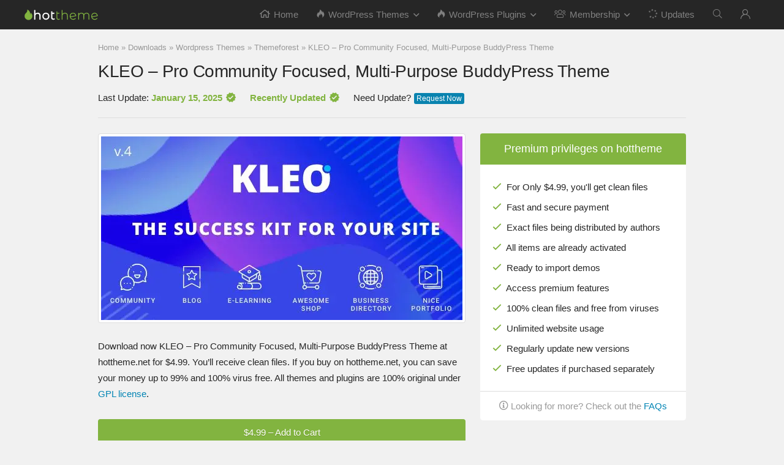

--- FILE ---
content_type: text/html; charset=UTF-8
request_url: https://hottheme.net/downloads/kleo-pro-community-focused-multi-purpose-buddypress-theme
body_size: 8769
content:
<!DOCTYPE html> <html lang="en-US"> <head> <meta charset="utf-8" /> <meta name=viewport content="width=device-width, initial-scale=1.0" /> 	 <link rel="preload" href="/fonts/fonticons/fonticons/rhicons.woff2" as="font" type="font/woff2" crossorigin> <link rel="preload" href="/fonts/fonticons/fonticons/rhicons.woff" as="font" type="font/woff" crossorigin> <link rel="preload" href="/fonts/webfonts/fonts/hottheme-icon.woff2" as="font" type="font/woff2" crossorigin> <link rel="preload" href="/fonts/webfonts/fonts/hottheme-icon.woff" as="font" type="font/woff" crossorigin> <link rel="preload" href="/fonts/webfonts/fonts/badge-icon.woff2" as="font" type="font/woff2" crossorigin> <link rel="preload" href="/fonts/webfonts/fonts/badge-icon.woff" as="font" type="font/woff" crossorigin> <link rel="preload" href="/images/logo/logo.svg" as="image" type="image/svg+xml"> <link rel="preload" href="/images/bg-page-section.png" as="image" type="image/png"> <link rel='preload' as='style' id='wpacu-combined-css-head-1-preload' href='https://hottheme.net/wp-content/cache/asset-cleanup/css/head-1c90615518bd0517275dc185bda775bd04e264b4.css' type='text/css' media='all' /> 	 	<title>[Download] KLEO - Pro Community Focused, Multi-Purpose BuddyPress Theme</title> 	<meta name="robots" content="index, follow, max-snippet:-1, max-image-preview:large, max-video-preview:-1" /> 	<link rel="canonical" href="https://hottheme.net/downloads/kleo-pro-community-focused-multi-purpose-buddypress-theme" /> 	<meta property="og:locale" content="en_US" /> 	<meta property="og:type" content="article" /> 	<meta property="og:title" content="[Download] KLEO - Pro Community Focused, Multi-Purpose BuddyPress Theme" /> 	<meta property="og:description" content="Download now KLEO &#8211; Pro Community Focused, Multi-Purpose BuddyPress Theme at hottheme.net for $4.99. You’ll receive clean files. If you buy on hottheme.net, you can save your money up to 99% and 100% virus free. All themes and plugins are 100% original under GPL license. &#036;4.99&nbsp;&ndash;&nbsp;Add to Cart Checkout Added to cart" /> 	<meta property="og:url" content="https://hottheme.net/downloads/kleo-pro-community-focused-multi-purpose-buddypress-theme" /> 	<meta property="og:site_name" content="hottheme.net" /> 	<meta property="article:modified_time" content="2025-01-15T06:40:37+00:00" /> 	<meta property="og:image" content="https://hottheme.net/wp-content/uploads/edd/2019/02/kleo-wordpress-theme.jpg" /> 	<meta property="og:image:width" content="590" /> 	<meta property="og:image:height" content="300" /> 	<meta name="twitter:card" content="summary" /> 	<meta name="twitter:creator" content="@https://twitter.com/hotthemenet" /> 	<meta name="twitter:site" content="@hotthemenet" /> 	<meta name="twitter:label1" content="Written by"> 	<meta name="twitter:data1" content="hottheme.net"> 	<meta name="twitter:label2" content="Est. reading time"> 	<meta name="twitter:data2" content="0 minutes"><script type="application/ld+json" class="yoast-schema-graph">{"@context":"https://schema.org","@graph":[{"@type":"Organization","@id":"https://hottheme.net/#organization","name":"hottheme.net","url":"https://hottheme.net/","sameAs":["http://www.linkedin.com/in/hottheme","https://myspace.com/hottheme","https://www.youtube.com/channel/UCkmuMJsPu4jJVMZKVTpe1qQ","https://www.pinterest.com/hottheme","https://twitter.com/hotthemenet"],"logo":{"@type":"ImageObject","@id":"https://hottheme.net/#logo","inLanguage":"en-US","url":"https://hottheme.net/wp-content/uploads/2021/07/logo.svg","caption":"hottheme.net"},"image":{"@id":"https://hottheme.net/#logo"}},{"@type":"WebSite","@id":"https://hottheme.net/#website","url":"https://hottheme.net/","name":"hottheme.net","description":"","publisher":{"@id":"https://hottheme.net/#organization"},"potentialAction":[{"@type":"SearchAction","target":"https://hottheme.net/?s={search_term_string}","query-input":"required name=search_term_string"}],"inLanguage":"en-US"},{"@type":"ImageObject","@id":"https://hottheme.net/downloads/kleo-pro-community-focused-multi-purpose-buddypress-theme#primaryimage","inLanguage":"en-US","url":"https://hottheme.net/wp-content/uploads/edd/2019/02/kleo-wordpress-theme.jpg","width":590,"height":300,"caption":"kleo-wordpress-theme"},{"@type":"WebPage","@id":"https://hottheme.net/downloads/kleo-pro-community-focused-multi-purpose-buddypress-theme#webpage","url":"https://hottheme.net/downloads/kleo-pro-community-focused-multi-purpose-buddypress-theme","name":"[Download] KLEO - Pro Community Focused, Multi-Purpose BuddyPress Theme","isPartOf":{"@id":"https://hottheme.net/#website"},"primaryImageOfPage":{"@id":"https://hottheme.net/downloads/kleo-pro-community-focused-multi-purpose-buddypress-theme#primaryimage"},"datePublished":"2019-02-17T04:18:30+00:00","dateModified":"2025-01-15T06:40:37+00:00","breadcrumb":{"@id":"https://hottheme.net/downloads/kleo-pro-community-focused-multi-purpose-buddypress-theme#breadcrumb"},"inLanguage":"en-US","potentialAction":[{"@type":"ReadAction","target":["https://hottheme.net/downloads/kleo-pro-community-focused-multi-purpose-buddypress-theme"]}]},{"@type":"BreadcrumbList","@id":"https://hottheme.net/downloads/kleo-pro-community-focused-multi-purpose-buddypress-theme#breadcrumb","itemListElement":[{"@type":"ListItem","position":1,"item":{"@type":"WebPage","@id":"https://hottheme.net/","url":"https://hottheme.net/","name":"Home"}},{"@type":"ListItem","position":2,"item":{"@type":"WebPage","@id":"https://hottheme.net/downloads","url":"https://hottheme.net/downloads","name":"Downloads"}},{"@type":"ListItem","position":3,"item":{"@type":"WebPage","@id":"https://hottheme.net/downloads/category/wordpress-themes","url":"https://hottheme.net/downloads/category/wordpress-themes","name":"Wordpress Themes"}},{"@type":"ListItem","position":4,"item":{"@type":"WebPage","@id":"https://hottheme.net/downloads/category/wordpress-themes/themeforest","url":"https://hottheme.net/downloads/category/wordpress-themes/themeforest","name":"Themeforest"}},{"@type":"ListItem","position":5,"item":{"@type":"WebPage","@id":"https://hottheme.net/downloads/kleo-pro-community-focused-multi-purpose-buddypress-theme","url":"https://hottheme.net/downloads/kleo-pro-community-focused-multi-purpose-buddypress-theme","name":"KLEO &#8211; Pro Community Focused, Multi-Purpose BuddyPress Theme"}}]}]}</script> <link rel='stylesheet' data-wpacu-to-be-preloaded-basic='1' href='https://hottheme.net/wp-content/cache/asset-cleanup/css/head-1c90615518bd0517275dc185bda775bd04e264b4.css' type='text/css' media='all' /> <link rel='preload' as='style' onload="this.onload=null;this.rel='stylesheet'" data-wpacu-preload-it-async='1' href='https://hottheme.net/wp-content/cache/asset-cleanup/css/head-d071d1cfccd357340d55e71e8b42f5c9c26dfb5b.css' type='text/css' media='all' /> <link rel='stylesheet' href='https://hottheme.net/wp-content/cache/wph/4a1a3461_2158d4abae2f6b3c3e38e4725f8c65de.css' media='all' /><script type="application/ld+json">{"@context":"https://schema.org","@type":"Product","name":"KLEO - Pro Community Focused, Multi-Purpose BuddyPress Theme","image":{"@type":"ImageObject","url":"https://hottheme.net/wp-content/uploads/edd/2019/02/kleo-wordpress-theme.jpg","width":590,"height":300},"description":"Download WordPress Themes/Plugins at hottheme.net for $4.99 or Free for Member Club. All items have been activated to use full premium features. If you buy on hottheme.net, you can save your money up to 99% and 100% virus free. All items are 100% original under GPL license.","sku":"hottheme","mpn":"hottheme","brand":{"@type":"Brand","name":"WordPress"},"aggregateRating":{"@type":"AggregateRating","ratingValue":"5","reviewCount":"279"},"offers":{"@type":"Offer","price":"5","priceValidUntil":"2030-02-15T15:00:00+0000","url":"https://hottheme.net/downloads/kleo-pro-community-focused-multi-purpose-buddypress-theme","priceCurrency":"USD","availability":"InStock"}}</script> <script type="application/ld+json">{"@context":"https:\/\/schema.org","@graph":[{"@context":"https:\/\/schema.org","@type":"SiteNavigationElement","id":"site-navigation","name":"Home","url":"https:\/\/hottheme.net\/"},{"@context":"https:\/\/schema.org","@type":"SiteNavigationElement","id":"site-navigation","name":"Wordpress Themes","url":"https:\/\/hottheme.net\/wordpress-themes"},{"@context":"https:\/\/schema.org","@type":"SiteNavigationElement","id":"site-navigation","name":"Mega menu","url":""},{"@context":"https:\/\/schema.org","@type":"SiteNavigationElement","id":"site-navigation","name":"Wordpress Plugins","url":"https:\/\/hottheme.net\/wordpress-plugins"},{"@context":"https:\/\/schema.org","@type":"SiteNavigationElement","id":"site-navigation","name":"Membership","url":"https:\/\/hottheme.net\/membership"},{"@context":"https:\/\/schema.org","@type":"SiteNavigationElement","id":"site-navigation","name":"Monthly","url":"https:\/\/hottheme.net\/checkout?edd_action=add_to_cart&#038;download_id=2109&#038;edd_options%5Bprice_id%5D=1"},{"@context":"https:\/\/schema.org","@type":"SiteNavigationElement","id":"site-navigation","name":"Semi-Annual","url":"https:\/\/hottheme.net\/checkout?edd_action=add_to_cart&#038;download_id=2109&#038;edd_options%5Bprice_id%5D=4"},{"@context":"https:\/\/schema.org","@type":"SiteNavigationElement","id":"site-navigation","name":"Annual","url":"https:\/\/hottheme.net\/checkout?edd_action=add_to_cart&#038;download_id=2109&#038;edd_options%5Bprice_id%5D=2"},{"@context":"https:\/\/schema.org","@type":"SiteNavigationElement","id":"site-navigation","name":"Lifetime","url":"https:\/\/hottheme.net\/lifetime-membership"},{"@context":"https:\/\/schema.org","@type":"SiteNavigationElement","id":"site-navigation","name":"Updates","url":"https:\/\/hottheme.net\/updates"},{"@context":"https:\/\/schema.org","@type":"SiteNavigationElement","id":"site-navigation","name":"","url":"#"}]}</script> <link rel="icon" href="https://hottheme.net/wp-content/uploads/2020/02/cropped-512-new-32x32.png" sizes="32x32" /> <link rel="icon" href="https://hottheme.net/wp-content/uploads/2020/02/cropped-512-new-192x192.png" sizes="192x192" /> <link rel="apple-touch-icon" href="https://hottheme.net/wp-content/uploads/2020/02/cropped-512-new-180x180.png" /> <meta name="msapplication-TileImage" content="https://hottheme.net/wp-content/uploads/2020/02/cropped-512-new-270x270.png" /> 		 		          </head> <body class="download-template-default single single-download postid-8095 wp-schema-pro-2.7.7"><script data-minify="1"   type='text/javascript' src='https://hottheme.net/wp-content/cache/min/1/jquery.js?ver=1766361786'></script> <script data-minify="1" type="text/javascript" src="https://hottheme.net/wp-content/cache/min/1/wp-content/cache/wph/4a1a3461_bb2830d07052c5cf3761a1a75a5e8f5c.js?ver=1766361956" defer></script> <script data-minify="1" type="text/javascript" src="https://hottheme.net/wp-content/cache/min/1/wp-content/cache/wph/4a1a3461_1b8f84508d81e7c0a52d992130905848.js?ver=1766361956" defer></script> <script data-minify="1" type="text/javascript" src="https://hottheme.net/wp-content/cache/min/1/wp-content/cache/wph/4a1a3461_2fd17ee4c5542dac27e94494758b5b6f.js?ver=1769212801" defer></script> <script data-minify="1" type="text/javascript" src="https://hottheme.net/wp-content/cache/min/1/wp-content/cache/wph/4a1a3461_7826f695193ba5f46a19c6ec071b7cac.js?ver=1766361786" defer></script> <script data-minify="1" type="text/javascript" src="https://hottheme.net/wp-content/cache/min/1/wp-content/cache/wph/4a1a3461_cbee44cbc9614cc9d789b8b7435c25fb.js?ver=1766361786" defer></script> <script data-minify="1" type="text/javascript" src="https://hottheme.net/wp-content/cache/min/1/wp-content/cache/wph/4a1a3461_ce75fcc8fd2dbd42dbc6a5bd04353399.js?ver=1766361786" defer></script> <script data-minify="1" type="text/javascript" src="https://hottheme.net/wp-content/cache/min/1/wp-content/cache/wph/4a1a3461_b9f087916244e55a53a2fe583014ffff.js?ver=1766361786" defer></script> <script data-minify="1" type="text/javascript" src="https://hottheme.net/wp-content/cache/min/1/wp-content/cache/wph/4a1a3461_96442188addf74a73f8e53b7bfff69ae.js?ver=1766361826" defer></script> <script async src="https://www.googletagmanager.com/gtag/js?id=G-FKBE566RXY"></script> <script data-minify="1" type="text/javascript" src="https://hottheme.net/wp-content/cache/min/1/wp-content/cache/wph/4a1a3461_30edfc93fd2a96bb295981d51b41dbd9.js?ver=1766361786" defer></script> <div class="rh-outer-wrap">     <div id="top"></div>          <header id="main_header" class="dark_style">         <div class="header_wrap">                                      <div class="header_five_style logo_section_wrap header_one_row">     <div class="rh-container">         <div class="logo-section rh-flex-center-align tabletblockdisplay">             <div class="logo hideontablet">           		          			<a href="https://hottheme.net" class="logo_image"><img src="https://hottheme.net/wp-content/uploads/2021/08/transparent-1px-e2eb9ef2bc348ed239b4ad59974c6f51.png" /></a>           		                    </div>                           <div class="main-nav rh-flex-right-align white_style">                       <nav class="top_menu"><ul id="menu-menu" class="menu"><li id="menu-item-230139" class="menu-item menu-item-type-custom menu-item-object-custom menu-item-home"><a href="https://hottheme.net/"><i class="rhicon rhi-home" style="margin-right: 6px"></i>Home</a></li> <li id="menu-item-363" class="rh-megamenu menu-item menu-item-type-taxonomy menu-item-object-category menu-item-has-children"><a href="https://hottheme.net/wordpress-themes"><i class="icon-fire hottheme-icons" style="margin-right: 6px"></i>WordPress Themes</a> <ul class="sub-menu"> 	<li id="menu-item-189" class="menu-item menu-item-type-gs_sim menu-item-object-gs_sim"><div class="wpsm-one-fourth wpsm-column-first">  <div class="wpsm_arrowlist wpsm_pretty_list small_gap_list wpsm_pretty_hover darklink">  <ul>   	<li><a class="row-title" href="https://hottheme.net/wordpress-themes/oceanwp">OceanWP</a></li>   	<li><a class="row-title" href="https://hottheme.net/wordpress-themes/elegant-themes">Elegant Themes</a></li>   	<li><a class="row-title" href="https://hottheme.net/wordpress-themes/mythemeshop-themes">MyThemeShop</a></li>  </ul>  </div>  </div>    <div class="wpsm-one-fourth wpsm-column-first">  <div class="wpsm_arrowlist wpsm_pretty_list small_gap_list wpsm_pretty_hover darklink">  <ul>   	<li><a class="row-title" href="https://hottheme.net/wordpress-themes/studiopress">Studiopress</a></li>   	<li><a class="row-title" href="https://hottheme.net/wordpress-themes/themeforest">Themeforest</a></li>   	<li><a class="row-title" href="https://hottheme.net/wordpress-themes/themify-themes">Themify Themes</a></li>  </ul>  </div>  </div>    <div class="wpsm-one-fourth wpsm-column-first">  <div class="wpsm_arrowlist wpsm_pretty_list small_gap_list wpsm_pretty_hover darklink">  <ul>   	<li><a class="row-title" href="https://hottheme.net/wordpress-themes/thrive-themes">Thrive Themes</a></li>  	<li><a class="row-title" href="https://hottheme.net/wordpress-themes/astra-theme">Astra Theme</a></li>   	<li><a class="row-title" href="https://hottheme.net/wordpress-themes/woocommerce-woothemes-theme">Woothemes.com</a></li>  </ul>  </div>  </div>    <div class="wpsm-one-fourth wpsm-column-last">  <div class="wpsm_arrowlist wpsm_pretty_list small_gap_list wpsm_pretty_hover darklink">  <ul>   	<li><a class="row-title" href="https://hottheme.net/wordpress-themes/wpmu-dev-themes">WPMU Dev</a></li>   	<li><a class="row-title" href="https://hottheme.net/wordpress-themes/yithemes-themes">YIThemes</a></li>   	<li><a class="row-title" href="https://hottheme.net/wordpress-themes/other-themes">Other Themes</a></li>	  </ul>  </div>  </div><div class="clearfix"></div></li> </ul> </li> <li id="menu-item-364" class="rh-megamenu menu-item menu-item-type-taxonomy menu-item-object-category menu-item-has-children"><a href="https://hottheme.net/wordpress-plugins"><i class="icon-fire hottheme-icons" style="margin-right: 6px"></i>WordPress Plugins</a> <ul class="sub-menu"> 	<li id="menu-item-192" class="menu-item menu-item-type-gs_sim menu-item-object-gs_sim"><div class="wpsm-one-fourth wpsm-column-first">  <div class="wpsm_arrowlist wpsm_pretty_list small_gap_list wpsm_pretty_hover darklink">  <ul>   	<li><a href="https://hottheme.net/wordpress-plugins/admin-columns-pro">Admin Columns</a></li>   	<li><a href="https://hottheme.net/wordpress-plugins/advanced-custom-fields">ACF</a></li>   	<li><a href="https://hottheme.net/wordpress-plugins/affiliatewp">AffiliateWP</a></li>   	<li><a href="https://hottheme.net/wordpress-plugins/beaver-builder">Beaver Builder</a></li>   	<li><a href="https://hottheme.net/wordpress-plugins/codecanyon">CodeCanyon</a></li>   	<li><a href="https://hottheme.net/wordpress-plugins/duplicator-pro">Duplicator Pro</a></li>   	<li><a class="row-title" href="https://hottheme.net/wordpress-plugins/themify-plugins">Themify</a></li>   	<li><a class="row-title" href="https://hottheme.net/wordpress-plugins/thrive-plugins">Thrive</a></li>   	<li><a href="https://hottheme.net/wordpress-plugins/easy-digital-downloads">EDD</a></li>  </ul>  </div>  </div>    <div class="wpsm-one-fourth wpsm-column-first">  <div class="wpsm_arrowlist wpsm_pretty_list small_gap_list wpsm_pretty_hover darklink">  <ul>   	<li><a href="https://hottheme.net/wordpress-plugins/wedevs">WeDevs</a></li>   	<li><a href="https://hottheme.net/wordpress-plugins/divi-booster">Divi Booster</a></li>   	<li><a href="https://hottheme.net/wordpress-plugins/download-monitor">DownloadMonitor</a></li>   	<li><a class="row-title" href="https://hottheme.net/wordpress-plugins/woocommerce-extensions">Woo Extensions</a></li>   	<li><a class="row-title" href="https://hottheme.net/wordpress-plugins/woocommerce-woothemes-plugins">WooCommerce</a></li>   	<li><a class="row-title" href="https://hottheme.net/wordpress-plugins/wp-all-import">WP All Import</a></li>   	<li><a class="row-title" href="https://hottheme.net/wordpress-plugins/wp-job-manager">WPJob Manager</a></li>   	<li><a class="row-title" href="https://hottheme.net/wordpress-plugins/wp-rocket">WP Rocket</a></li>   	<li><a class="row-title" href="https://hottheme.net/wordpress-plugins/yoast">Yoast</a></li>  </ul>  </div>  </div>    <div class="wpsm-one-fourth wpsm-column-first">  <div class="wpsm_arrowlist wpsm_pretty_list small_gap_list wpsm_pretty_hover darklink">  <ul>   	<li><a href="https://hottheme.net/wordpress-plugins/elegant-plugins">Elegant Plugins</a></li>   	<li><a href="https://hottheme.net/wordpress-plugins/eventon">EventON</a></li>   	<li><a href="https://hottheme.net/wordpress-plugins/facetwp">FacetWP</a></li>   	<li><a href="https://hottheme.net/wordpress-plugins/give">Give</a></li>   	<li><a href="https://hottheme.net/wordpress-plugins/gravity-forms">Gravity Forms</a></li>   	<li><a class="row-title" href="https://hottheme.net/wordpress-plugins/wpml">WPML</a></li>   	<li><a class="row-title" href="https://hottheme.net/wordpress-plugins/wpmu-dev-plugins">WPMU Dev</a></li>   	<li><a class="row-title" href="https://hottheme.net/wordpress-plugins/yithemes-plugins">YIThemes</a></li>  	<li><a class="row-title" href="https://hottheme.net/wordpress-plugins/elementor-pro">Elementor Pro</a></li>  </ul>  </div>  </div>    <div class="wpsm-one-fourth wpsm-column-last">  <div class="wpsm_arrowlist wpsm_pretty_list small_gap_list wpsm_pretty_hover darklink">  <ul>   	<li><a href="https://hottheme.net/wordpress-plugins/gravity-perks">Gravity Perks</a></li>   	<li><a class="row-title" href="https://hottheme.net/wordpress-plugins/security">Security</a></li>   	<li><a class="row-title" href="https://hottheme.net/wordpress-plugins/learndash">LearnDash</a></li>   	<li><a class="row-title" href="https://hottheme.net/wordpress-plugins/mythemeshop-plugins">MyThemeShop</a></li>   	<li><a class="row-title" href="https://hottheme.net/wordpress-plugins/the-events-calendar">Events Calendar</a></li>   	<li><a class="row-title" href="https://hottheme.net/wordpress-plugins/brizy">Brizy</a></li>   	<li><a class="row-title" href="https://hottheme.net/wordpress-plugins/ultimate-member">Ultimate Member</a></li>   	<li><a class="row-title" href="https://hottheme.net/wordpress-plugins/wc-vendors-pro">WC Vendors Pro</a></li>  	<li><a class="row-title" href="https://hottheme.net/wordpress-plugins/other-plugins">Other Plugins</a></li>  </ul>  </div>  </div><div class="clearfix"></div></li> </ul> </li> <li id="menu-item-2120" class="menu-item menu-item-type-post_type menu-item-object-page menu-item-has-children"><a href="https://hottheme.net/membership"><i class="rhicon rhi-users" style="margin-right: 6px"></i>Membership</a> <ul class="sub-menu"> 	<li id="menu-item-234002" class="menu-item menu-item-type-custom menu-item-object-custom"><a href="https://hottheme.net/checkout?edd_action=add_to_cart&amp;download_id=2109&amp;edd_options%5Bprice_id%5D=1"><i class="rhicon rhi-gift" style="margin-right: 6px"></i>Monthly</a></li> 	<li id="menu-item-234003" class="menu-item menu-item-type-custom menu-item-object-custom"><a href="https://hottheme.net/checkout?edd_action=add_to_cart&amp;download_id=2109&amp;edd_options%5Bprice_id%5D=4"><i class="rhicon rhi-trophy-alt" style="margin-right: 6px"></i>Semi-Annual</a></li> 	<li id="menu-item-234004" class="menu-item menu-item-type-custom menu-item-object-custom"><a href="https://hottheme.net/checkout?edd_action=add_to_cart&amp;download_id=2109&amp;edd_options%5Bprice_id%5D=2"><i class="rhicon rhi-gem" style="margin-right: 6px"></i>Annual</a></li> 	<li id="menu-item-234005" class="menu-item menu-item-type-custom menu-item-object-custom"><a href="https://hottheme.net/lifetime-membership"><i class="rhicon rhi-life-ring" style="margin-right: 6px"></i>Lifetime</a></li> </ul> </li> <li id="menu-item-53950" class="menu-item menu-item-type-post_type menu-item-object-page"><a href="https://hottheme.net/updates"><i class="fas rhi-spinner fa-spin" style="margin-right: 6px"></i>Updates</a></li> <li id="menu-item-28793" class="menu-item menu-item-type-custom menu-item-object-custom"><a href="#"><i class="icon-search-onclick"></i></a></li> <li class="menu-item rehub-custom-menu-item rehub-top-login-onclick"><a class="act-rehub-login-popup" data-type="login" href="#"><i class="far fa-sign-in"></i><span>Login / Register</span></a></li><li class="menu-item wpmenucart wpmenucartli wpmenucart-display-standard menu-item empty-wpmenucart empty" style="">  	  	  	<a class="wpmenucart-contents empty-wpmenucart-visible" href="https://hottheme.net" title="Start shopping">  		<i class="wpmenucart-icon-shopping-cart-5" role="img" aria-label="Cart"></i><span class="cartcontents">0 items</span>  	</a>  	  	  	  </li></ul></nav>                <div class="responsive_nav_wrap"></div>                 <div class="search-header-contents"><form  role="search" method="get" class="search-form" action="https://hottheme.net/">    	<input type="text" name="s" placeholder="Search here..." class="re-ajax-search" autocomplete="off" data-posttype="post">    	<input type="hidden" name="post_type" value="post" />  	<button type="submit" class="btnsearch"><i class="fal fa-search"></i></button>  </form>  <div class="re-aj-search-wrap"></div></div>             </div>                                                                              </div>     </div> </div>            </div>       </header>          <div class="rh-container">      <div class="rh-content-wrap clearfix">                  <div class="rh_post_layout_default rh_post_layout_outside">             <div class="title_single_area">                 <div class="breadcrumb"><span><span><a href="https://hottheme.net/">Home</a> » <span><a href="https://hottheme.net/downloads">Downloads</a> » <span><a href="https://hottheme.net/downloads/category/wordpress-themes">Wordpress Themes</a> » <span><a href="https://hottheme.net/downloads/category/wordpress-themes/themeforest">Themeforest</a> » <span class="breadcrumb_last" aria-current="page">KLEO &#8211; Pro Community Focused, Multi-Purpose BuddyPress Theme</span></span></span></span></span></span></div>                                       <h1><span itemprop="name">KLEO &#8211; Pro Community Focused, Multi-Purpose BuddyPress Theme</span></h1>             	<div class="last-update">                 	Last Update: <span style="color:#82b440;font-weight:bold">January 15, 2025<i class="hottheme-icons icon-verified iconcss18_mleft"></i></span>             	</div>             	<div class="recent-update">              		Recently Updated<i class="hottheme-icons icon-verified iconcss18_mleft"></i>             	</div>             	<div class="request-update">                 	Need Update?<span class="request-botton"><a href="https://hottheme.net/contact-us" target="_blank" style="color:#fff">Request Now</a></span>                 </div>                 <div class="meta post-meta">                                       </div>                </div>                                  </div>                             <div class="main-side single clearfix">                         <span itemscope itemtype="http://schema.org/Product">                <article class="post post-inner" id="post-8095">                                                                  									<div class="container-detail-download"> 								<figure class="top_featured_image"> 					<div class="rh-cat-list-title"></div>                	<a href="" style="display: inline-block;"> 						<div class="image-single-download" data-content="GNU General Public License "> 							<img width="590" height="300" src="https://hottheme.net/wp-content/uploads/edd/2019/02/kleo-wordpress-theme.jpg" class="attachment-full size-full wp-post-image" alt="kleo-wordpress-theme" />                		</div>                 	</a> 				</figure> 				</div> 						                                                                                                          <p>Download now KLEO &#8211; Pro Community Focused, Multi-Purpose BuddyPress Theme at hottheme.net for $4.99. You’ll receive clean files. If you buy on hottheme.net, you can save your money up to 99% and 100% virus free. All themes and plugins are 100% original under <a href="https://hottheme.net/terms-conditions">GPL license</a>.</p> 	<form id="edd_purchase_8095-2" class="edd_download_purchase_form edd_purchase_8095" method="post"> 			<span itemprop="offers" itemscope itemtype="http://schema.org/Offer"> 		<meta itemprop="price" content="4.99" /> 		<meta itemprop="priceCurrency" content="USD" /> 	</span> 	 		<div class="edd_purchase_submit_wrapper"> 			<a href="#" class="edd-add-to-cart button green edd-submit" data-nonce="33d4d4d265" data-timestamp="1769230842" data-token="57cbfe2a601f12f98015797efe31172ac95ca1b1b7117728bc40e7644ccbe6e3" data-action="edd_add_to_cart" data-download-id="8095" data-variable-price="no" data-price-mode=single data-price="4.99" ><span class="edd-add-to-cart-label">&#36;4.99&nbsp;&ndash;&nbsp;Add to Cart</span> <span class="edd-loading" aria-label="Loading"></span></a><input type="submit" class="edd-add-to-cart edd-no-js button green edd-submit" name="edd_purchase_download" value="&#036;4.99&nbsp;&ndash;&nbsp;Add to Cart" data-action="edd_add_to_cart" data-download-id="8095" data-variable-price="no" data-price-mode=single /><a href="https://hottheme.net/checkout" class="edd_go_to_checkout button green edd-submit" style="display:none;">Checkout</a> 							<span class="edd-cart-ajax-alert" aria-live="assertive"> 					<span class="edd-cart-added-alert" style="display: none;"> 						<svg class="edd-icon edd-icon-check" xmlns="http://www.w3.org/2000/svg" width="28" height="28" viewBox="0 0 28 28" aria-hidden="true"> 							<path d="M26.11 8.844c0 .39-.157.78-.44 1.062L12.234 23.344c-.28.28-.672.438-1.062.438s-.78-.156-1.06-.438l-7.782-7.78c-.28-.282-.438-.673-.438-1.063s.156-.78.438-1.06l2.125-2.126c.28-.28.672-.438 1.062-.438s.78.156 1.062.438l4.594 4.61L21.42 5.656c.282-.28.673-.438 1.063-.438s.78.155 1.062.437l2.125 2.125c.28.28.438.672.438 1.062z"/> 						</svg> 						Added to cart					</span> 				</span> 															</div> 		<input type="hidden" name="download_id" value="8095"> 							<input type="hidden" name="edd_action" class="edd_action_input" value="add_to_cart"> 		 		 		 	</form>                 </article>                 <div class="clearfix"></div>                       <div class="post_share">      <div class="social_icon  row_social_inpost"><div class="favour_in_row favour_btn_red"></div><span data-href="https://www.facebook.com/sharer/sharer.php?u=https%3A%2F%2Fhottheme.net%2Fdownloads%2Fkleo-pro-community-focused-multi-purpose-buddypress-theme" class="fb share-link-image" data-service="facebook"><i class="fab fa-facebook"></i></span><span data-href="https://twitter.com/share?url=https%3A%2F%2Fhottheme.net%2Fdownloads%2Fkleo-pro-community-focused-multi-purpose-buddypress-theme&text=%3Cspan+itemprop%3D%22name%22%3EKLEO+%E2%80%93+Pro+Community+Focused%2C+Multi-Purpose+BuddyPress+Theme%3C%2Fspan%3E" class="tw share-link-image" data-service="twitter"><i class="fab fa-twitter"></i></span><span data-href="https://pinterest.com/pin/create/button/?url=https%3A%2F%2Fhottheme.net%2Fdownloads%2Fkleo-pro-community-focused-multi-purpose-buddypress-theme&amp;media=https://hottheme.net/wp-content/uploads/edd/2019/02/kleo-wordpress-theme.jpg&amp;description=%3Cspan+itemprop%3D%22name%22%3EKLEO+%26%238211%3B+Pro+Community+Focused%2C+Multi-Purpose+BuddyPress+Theme%3C%2Fspan%3E" class="pn share-link-image" data-service="pinterest"><i class="fab fa-pinterest-p"></i></span><span data-href="https://plus.google.com/share?url=https%3A%2F%2Fhottheme.net%2Fdownloads%2Fkleo-pro-community-focused-multi-purpose-buddypress-theme" class="gp share-link-image" data-service="googleplus"><i class="fab fa-google-plus"></i></span></div></div>                               <div class="tags">          <p></p>      </div>                                                              </span>            <div id="comments" class="clearfix">  </div>		</div>	                             <aside class="sidebar">                    			<div id="rehub_sticky_on_scroll-2" class="widget stickyscroll_widget">	<table style="width: 100%">  	<tr>  		<td style="padding:15px 0 15px 0; font-size: 18px; color: #fff; border-top-left-radius: 4px; border-top-right-radius: 4px" align="center" bgcolor="82b440">  				Premium privileges on hottheme  		</td>  	</tr>  	<tr>  		<td style="padding:20px; line-height:2.2" bgcolor="#fff">  			<table>  				<tr>  					<i class="rhicon rhi-check" style="color:#82b440"></i>  For Only $4.99, you'll get clean files <br />  					<i class="rhicon rhi-check" style="color:#82b440"></i>  Fast and secure payment <br />  					<i class="rhicon rhi-check" style="color:#82b440"></i>  Exact files being distributed by authors <br />  					<i class="rhicon rhi-check" style="color:#82b440"></i>  All items are already activated <br />  					<i class="rhicon rhi-check" style="color:#82b440"></i>  Ready to import demos <br />  					<i class="rhicon rhi-check" style="color:#82b440"></i>  Access premium features <br />  					<i class="rhicon rhi-check" style="color:#82b440"></i>  100% clean files and free from viruses <br />  					<i class="rhicon rhi-check" style="color:#82b440"></i>  Unlimited website usage <br />  					<i class="rhicon rhi-check" style="color:#82b440"></i>  Regularly update new versions <br />  					<i class="rhicon rhi-check" style="color:#82b440"></i>  Free updates if purchased separately <br />  				</tr>				  			</table>			  		</td>  	</tr>  	<tr>  		<td style="padding:15px 0 15px 0; color: #999; border-top: 1px solid #ddd; border-bottom-left-radius: 4px; border-bottom-right-radius: 4px" align="center" bgcolor="#fff">  			<i class="rhicon rhi-info-circle" style="color:#999"></i> Looking for more? Check out the <a href="https://hottheme.net/frequently-asked-questions" target="_blank" title="Frequently asked questions">FAQs</a>					  		</td>  	</tr>  </table>  		  	</div>	          </aside>             </div> </div>       			<div class="footer-bottom dark_style"> 		<div class="rh-container clearfix"> 							<div class="rh-flex-eq-height col_wrap_three"> 					<div class="footer_widget col_item"> 													<div id="text-6" class="widget widget_text"><div class="title">About Us</div>			<div class="textwidget"><p>hottheme.net is a reputable website that shares premium WordPress Themes and Plugins under the terms of the GNU General Public License. All items downloaded directly from the original developers. Frequently updated and add new daily.<br /> You will get clean files, 100% free from viruses, ads or malicious code.</p> </div> 		</div>						  					</div> 					<div class="footer_widget col_item"> 													<div id="text-7" class="widget widget_text">			<div class="textwidget"><div class="wpsm-one-half wpsm-column-first"> <div class="title">Help</div> <div class="widget_recent_entries"> <ul> <li><a href="https://hottheme.net/contact-us">Contact Us</a></li> <li><a href="https://hottheme.net/payment-guide">How to Checkout?</a></li> <li><a href="https://hottheme.net/frequently-asked-questions">Frequently Asked Questions</a></li> </ul> </div> <p></div><div class="wpsm-one-half wpsm-column-last"></p> <div class="title">Legal</div> <div class="widget_recent_entries"> <ul> <li><a href="https://hottheme.net/dmca">DMCA</a></li> <li><a href="https://hottheme.net/privacy-policy">Privacy Policy</a></li> <li><a href="https://hottheme.net/terms-conditions">Terms &amp; Conditions</a></li> </ul> </div> <p></div><div class="clearfix"></div></p> </div> 		</div>						  					</div> 					<div class="footer_widget col_item last"> 													<div id="custom_html-3" class="widget_text widget last widget_custom_html"><div class="title">Protected by DMCA</div><div class="textwidget custom-html-widget"><table border="0">  	<tr>  		<td style="width: 80px;"><img src ="../images/dmca.png"  alt="DMCA Protection" width="80" height="85" />  		</td>  		<td style="padding-left: 15px;line-height: 1.5;color: grey;"><span>Any text, graphic or other information presented on this site is created by hottheme.net</span></td>  	</tr>  </table>  </div></div>						  					</div> 				</div> 								 		</div> 				 	</div> 		<footer id='theme_footer' class="dark_style"> 		<div class="rh-container clearfix"> 			<div class="footer_most_bottom"> 				<div class="f_text"> 					<span class="f_text_span">© 2015 - <span id="auto-copyright">Year</span> <a href="https://hottheme.net"> |  hottheme.net</a></span> 						 				</div>		 			</div> 		</div> 	</footer> 		 </div><script data-minify="1" type="text/javascript" src="https://hottheme.net/wp-content/cache/min/1/wp-content/cache/wph/4a1a3461_b5b2188a975a1960d4c756cfd051dc56.js?ver=1766361786" defer></script> <span class="rehub_scroll" id="topcontrol" data-scrollto="#top"><i class="far fa-chevron-up"></i></span>     <div id="logo_mobile_wrapper"><a href="https://hottheme.net" class="logo_image_mobile"><img src="https://hottheme.net/wp-content/uploads/2021/08/transparent-1px-e2eb9ef2bc348ed239b4ad59974c6f51.png" /></a></div>                							 					<div id="rehub-login-popup-block"> 									 					<div id="rehub-register-popup"> 					<div class="rehub-register-popup">	  						<div class="re_title_inmodal">Register New Account</div> 						<div class="mb15 mt15 rh_custom_msg_popup">Register to purchase and download your items</div>						<form id="rehub_registration_form_modal" action="https://hottheme.net/" method="POST"> 														<div class="re-form-group mb20"> 								<label style="font-weight:bold !important;"><i class="rhicon rhi-user"></i>&nbsp; Username</label> 								<input class="re-form-input required" name="rehub_user_login" type="text" placeholder="Enter your Username"/> 							</div> 							<div class="re-form-group mb20"> 								<label for="rehub_user_email" style="font-weight:bold !important;"><i class="rhicon rhi-envelope"></i>&nbsp; Email</label> 								<input class="re-form-input required" name="rehub_user_email" id="rehub_user_email" type="email" placeholder="Enter your Email"/> 							</div> 							<div class="re-form-group mb20"> 								<label for="rehub_user_signonpassword" style="font-weight:bold !important;"><i class="rhicon rhi-lock-alt"></i>&nbsp; Password</label> 								<input class="re-form-input required" name="rehub_user_signonpassword" id="rehub_user_signonpassword" type="password" placeholder="Enter your Password"/> 								<div class="alignright">Minimum 6 symbols</div> 							</div> 							<div class="re-form-group mb20"> 								<label for="rehub_user_confirmpassword" style="font-weight:bold !important;"><i class="rhicon rhi-lock-alt"></i>&nbsp; Confirm Password</label> 								<input class="re-form-input required" name="rehub_user_confirmpassword" id="rehub_user_confirmpassword" type="password" placeholder="Re-enter your Password"/> 							</div>	 																	 							 							<div class="re-form-group mb20"> 								<input type="hidden" name="action" value="rehub_register_member_popup_function"/> 								<button class="wpsm-button rehub_main_btn" type="submit">Register</button> 							</div> 							<input type="hidden" id="register-security" name="register-security" value="c9a8467778" /><input type="hidden" name="_wp_http_referer" value="/downloads/kleo-pro-community-focused-multi-purpose-buddypress-theme" />						</form> 						<div class="rehub-errors"></div> 						<div class="rehub-login-popup-footer">Already have an account? <span class="act-rehub-login-popup color_link" data-type="login">Login</span></div> 					</div> 					</div> 				 				 				<div id="rehub-login-popup"> 			 	<div class="rehub-login-popup"> 					<div class="re_title_inmodal">Log into Your Account</div> 					<form id="rehub_login_form_modal" action="https://hottheme.net/" method="post"> 												<div class="re-form-group mb20"> 							<label style="font-weight:bold !important;"><i class="rhicon rhi-user"></i>&nbsp; Username</label> 							<input class="re-form-input required" name="rehub_user_login" type="text" placeholder="Enter Username or Email"/> 						</div> 						<div class="re-form-group mb20"> 							<label for="rehub_user_pass" style="font-weight:bold !important;"><i class="rhicon rhi-lock-alt"></i>&nbsp; Password</label> 							<input class="re-form-input required" name="rehub_user_pass" id="rehub_user_pass" type="password" placeholder="Enter your Password"/> 															<span class="act-rehub-login-popup color_link alignright" data-type="resetpass">Lost Password?</span> 														 						</div> 						<div class="re-form-group mb20"> 							<label for="rehub_remember"><input name="rehub_remember" id="rehub_remember" type="checkbox" value="forever" /> 							Remember me</label> 						</div>						 						<div class="re-form-group mb20"> 							<input type="hidden" name="action" value="rehub_login_member_popup_function"/> 							<button class="wpsm-button rehub_main_btn" type="submit">Login</button> 						</div> 						<input type="hidden" id="loginsecurity" name="loginsecurity" value="c9a8467778" /><input type="hidden" name="_wp_http_referer" value="/downloads/kleo-pro-community-focused-multi-purpose-buddypress-theme" />					</form> 					<div class="rehub-errors"></div> 					<div class="rehub-login-popup-footer">Don't have an account?  											<span class="act-rehub-login-popup color_link" data-type="register">Register</span> 										</div> 				</div> 				</div> 				 				<div id="rehub-reset-popup"> 			 	<div class="rehub-reset-popup"> 					<div class="re_title_inmodal">Reset Password</div> 					<form id="rehub_reset_password_form_modal" action="https://hottheme.net/" method="post"> 						<div class="re-form-group mb20"> 							<label for="rehub_user_or_email" style="font-weight:bold !important;"><i class="rhicon rhi-envelope"></i>&nbsp; Username or Email</label> 							<input class="re-form-input required" name="rehub_user_or_email" id="rehub_user_or_email" type="text" placeholder="Enter Username or Email"/> 						</div> 						<div class="re-form-group mb20"> 							<input type="hidden" name="action" value="rehub_reset_password_popup_function"/> 							<button class="wpsm-button rehub_main_btn" type="submit">Get new password</button> 						</div> 						<input type="hidden" id="password-security" name="password-security" value="c9a8467778" /><input type="hidden" name="_wp_http_referer" value="/downloads/kleo-pro-community-focused-multi-purpose-buddypress-theme" />					</form> 					<div class="rehub-errors"></div> 					<div class="rehub-login-popup-footer">Already have an account? <span class="act-rehub-login-popup color_link" data-type="login">Login</span></div> 				</div> 				</div> 			</div><script data-minify="1" type="text/javascript" src="https://hottheme.net/wp-content/cache/min/1/wp-content/cache/wph/4a1a3461_dd76cc915736cf4f0974f5bc3fd003b3.js?ver=1766361900" defer></script> <script data-minify="1" type="text/javascript" src="https://hottheme.net/wp-content/cache/min/1/wp-content/cache/wph/4a1a3461_20d05af8eabdb2af26dae04089cb8917.js?ver=1766361826" defer></script> <script data-minify="1" type="text/javascript" src="https://hottheme.net/wp-content/cache/min/1/wp-content/cache/wph/4a1a3461_ab2d2bdc0980bca6ad477d8ca15d2f03.js?ver=1766361786" defer></script> <script data-minify="1" type="text/javascript" src="https://hottheme.net/wp-content/cache/min/1/wp-content/cache/wph/4a1a3461_f33abe7bf9d514c5d8e4f1aafbc740a1.js?ver=1766361786" defer></script> <script data-minify="1" type="text/javascript" src="https://hottheme.net/wp-content/cache/min/1/wp-content/cache/wph/4a1a3461_86922bdd96104256f81784c226084c42.js?ver=1766361786" defer></script> <script data-minify="1" type="text/javascript" src="https://hottheme.net/wp-content/cache/min/1/wp-content/cache/wph/4a1a3461_6f99b0f44e68565761bb6c12bdfbe74c.js?ver=1769212801" defer></script> <script data-minify="1" type="text/javascript" src="https://hottheme.net/wp-content/cache/min/1/wp-content/cache/wph/4a1a3461_fd02ec1aaebb41bea83df07654ceaf75.js?ver=1766361786" defer></script> <script data-minify="1" type="text/javascript" src="https://hottheme.net/wp-content/cache/min/1/wp-content/cache/wph/4a1a3461_d996554a8e9c70929d2510f4b1061029.js?ver=1766361826" defer></script> <noscript><link rel="stylesheet" href="https://hottheme.net/wp-content/cache/asset-cleanup/css/head-d071d1cfccd357340d55e71e8b42f5c9c26dfb5b.css" media="all" /></noscript> </body> </html>
<!-- This website is like a Rocket, isn't it? Performance optimized by WP Rocket. Learn more: https://wp-rocket.me - Debug: cached@1769230842 -->

--- FILE ---
content_type: text/css;charset=UTF-8
request_url: https://hottheme.net/wp-content/cache/asset-cleanup/css/head-1c90615518bd0517275dc185bda775bd04e264b4.css
body_size: 44583
content:
/*!/wp-content/plugins/easy-digital-downloads/templates/edd.min.css*/
@charset "UTF-8";.edd-icon{display:inline-block;fill:currentColor;position:relative;top:-.0625em;vertical-align:middle;width:1em;height:1em}.edd-icon-lock{top:-.125rem}.edd-icon-spin{display:inline-block;-moz-animation:edd-icon-spin 2s infinite linear;-o-animation:edd-icon-spin 2s infinite linear;-webkit-animation:edd-icon-spin 2s infinite linear;animation:edd-icon-spin 2s infinite linear}@-moz-keyframes edd-icon-spin{0%{-moz-transform:rotate(0)}100%{-moz-transform:rotate(359deg)}}@-webkit-keyframes edd-icon-spin{0%{-webkit-transform:rotate(0)}100%{-webkit-transform:rotate(359deg)}}@-o-keyframes edd-icon-spin{0%{-o-transform:rotate(0)}100%{-o-transform:rotate(359deg)}}@-ms-keyframes edd-icon-spin{0%{-ms-transform:rotate(0)}100%{-ms-transform:rotate(359deg)}}@keyframes edd-icon-spin{0%{transform:rotate(0)}100%{transform:rotate(359deg)}}.edd_clearfix:after{display:block;visibility:hidden;float:none;clear:both;text-indent:-9999px;content:"."}#edd_checkout_cart{text-align:left;width:100%;border:none;margin:0 0 21px;table-layout:auto}#edd_checkout_cart td,#edd_checkout_cart th{text-align:left;border:1px solid #eee;color:#666;padding:.5em 1.387em}#edd_checkout_cart .edd_cart_header_row th{background:#fafafa;padding:1.387em}#edd_checkout_cart .edd_cart_discount_row th,#edd_checkout_cart .edd_cart_tax_row th{background:0 0}#edd_checkout_cart th{font-weight:700}#edd_checkout_cart td{line-height:25px;vertical-align:middle;background:#fff}#edd_checkout_cart td.edd_cart_actions,#edd_checkout_cart td:last-child,#edd_checkout_cart th.edd_cart_actions,#edd_checkout_cart th.edd_cart_total,#edd_checkout_cart th:last-child{text-align:right}#edd_checkout_cart td img{float:left;margin:0 8px 0 0;background:0 0;padding:0;border:none}#edd_checkout_cart input.edd-item-quantity{width:3em;padding:2px}#edd_checkout_cart .edd_discount{display:inline-block;margin-left:5px}.edd_discount_remove{display:inline-block;width:10px;height:11px;background:url(/wp-content/plugins/easy-digital-downloads/templates/images/xit.gif) 0 0 no-repeat;position:relative;top:3px}.edd_discount_remove:hover{background-position:-10px 0}#edd_checkout_cart br{display:none}#edd_checkout_cart a.edd-cart-saving-button{font-weight:400;text-decoration:none}#edd_checkout_form_wrap legend{display:block;font-size:120%;line-height:1;font-weight:700;width:100%;margin:0 0 21px;padding:0}#edd_checkout_form_wrap label{font-weight:700;display:block;position:relative;line-height:100%;font-size:95%;margin:0 0 5px}#edd_checkout_form_wrap span.edd-description{color:#666;font-size:80%;display:block;margin:0 0 5px}#edd_checkout_form_wrap input.edd-input,#edd_checkout_form_wrap textarea.edd-input{display:inline-block;width:70%}#edd_checkout_form_wrap select.edd-select{display:block;width:60%}#edd_checkout_form_wrap select.edd-select.edd-select-small{display:inline;width:auto}#edd_checkout_form_wrap input.edd-input.error,#edd_checkout_form_wrap textarea.edd-input.error{border-color:#c4554e}#edd_checkout_form_wrap>p{margin:0 0 21px}#edd_checkout_form_wrap span.edd-required-indicator{color:#b94a48;display:inline}#edd_checkout_form_wrap input[type=email],#edd_checkout_form_wrap input[type=password],#edd_checkout_form_wrap input[type=tel],#edd_checkout_form_wrap input[type=text],#edd_checkout_form_wrap textarea{padding:4px 6px}#edd_checkout_form_wrap input[type=radio]{border:none;margin-right:5px}#edd_checkout_form_wrap input[type=checkbox]{display:inline-block;margin:0 5px 0 0}#edd_checkout_form_wrap input[type=checkbox]+label,#edd_checkout_form_wrap input[type=checkbox]+label:after{display:inline}#edd_checkout_form_wrap .edd-payment-icons{height:32px;display:block;margin:0 0 8px}#edd_checkout_form_wrap .edd-payment-icons img.payment-icon{max-height:32px;width:auto;margin:0 3px 0 0;float:left;background:0 0;padding:0;border:none;-webkit-box-shadow:none;-moz-box-shadow:none;box-shadow:none}#edd_checkout_form_wrap #edd-payment-mode-wrap label{display:inline-block;margin:0 20px 0 0}#edd_checkout_form_wrap #edd-payment-mode-wrap .edd-payment-mode-label{font-weight:700;display:inline-block;position:relative;margin-bottom:5px}#edd_checkout_form_wrap fieldset{border:1px solid #eee;padding:1.387em;margin:0 0 21px}#edd_checkout_form_wrap #edd_discount_code,#edd_checkout_form_wrap #edd_purchase_submit,#edd_checkout_form_wrap #edd_register_account_fields{padding:0;border:none}#edd_checkout_form_wrap fieldset fieldset{margin:0;border:none;padding:0}#edd_checkout_form_wrap #edd-login-account-wrap,#edd_checkout_form_wrap #edd-new-account-wrap,#edd_checkout_form_wrap #edd_final_total_wrap,#edd_checkout_form_wrap #edd_show_discount,#edd_checkout_form_wrap .edd-cart-adjustment{background:#fafafa;color:#666;padding:.5em 1.387em}#edd_checkout_form_wrap #edd-discount-code-wrap,#edd_checkout_form_wrap #edd_final_total_wrap,#edd_checkout_form_wrap #edd_show_discount{border:1px solid #eee}#edd_checkout_form_wrap .edd-cart-adjustment{padding:1.387em}#edd_checkout_form_wrap .edd-cart-adjustment input.edd-input,#edd_checkout_form_wrap .edd-cart-adjustment input.edd-submit{display:inline-block}#edd_checkout_form_wrap .edd-cart-adjustment input.edd-submit{padding:3px 12px;margin-bottom:2px}#edd_checkout_form_wrap #edd-discount-error-wrap{width:100%;display:inline-block;margin:1em 0 0}#edd_checkout_form_wrap #edd-login-account-wrap,#edd_checkout_form_wrap #edd-new-account-wrap{margin:-1.387em -1.387em 21px;border-left:none;border-right:none;border-top:none}#edd_checkout_form_wrap #edd_payment_mode_select{margin-bottom:21px}#edd_checkout_form_wrap fieldset#edd_register_fields #edd_checkout_user_info{margin-bottom:21px}#edd_checkout_form_wrap fieldset#edd_register_account_fields legend{padding-top:11px}#edd_checkout_form_wrap fieldset#edd_register_account_fields p.edd_login_password,#edd_checkout_form_wrap fieldset#edd_register_account_fields p.edd_register_password{margin:0}#edd_checkout_form_wrap fieldset#edd_cc_fields{border:1px solid #f0f0f0;background:#f9f9f9;position:relative}#edd_checkout_form_wrap fieldset#edd_cc_fields legend{border:none;padding:0}#edd_checkout_form_wrap fieldset p:last-child{margin-bottom:0}#edd_checkout_form_wrap fieldset#edd_cc_fields #edd-card-number-wrap{margin-top:5px}#edd_checkout_form_wrap #edd_purchase_final_total{margin:21px 0}#edd_checkout_form_wrap #edd_purchase_final_total p{margin:0}#edd_secure_site_wrapper{padding:4px 4px 4px 0;font-weight:700}#edd_checkout_form_wrap input.edd-input.card-number.valid{background-image:url(/wp-content/plugins/easy-digital-downloads/templates/images/tick.png);background-repeat:no-repeat;background-position:98% 50%}#edd_checkout_form_wrap span.exp-divider{display:inline}#edd_checkout_form_wrap span.card-type{position:absolute;top:-2px;right:0;width:43px;height:32px;background-size:43px 32px!important}#edd_checkout_form_wrap span.card-type.off{display:none}#edd_checkout_form_wrap span.card-type.visa{background:url(/wp-content/plugins/easy-digital-downloads/templates/images/icons/visa.png) no-repeat}#edd_checkout_form_wrap span.card-type.mastercard{background:url(/wp-content/plugins/easy-digital-downloads/templates/images/icons/mastercard.png) no-repeat}#edd_checkout_form_wrap span.card-type.discover{background:url(/wp-content/plugins/easy-digital-downloads/templates/images/icons/discover.png) no-repeat}#edd_checkout_form_wrap span.card-type.amex{background:url(/wp-content/plugins/easy-digital-downloads/templates/images/icons/americanexpress.png) no-repeat}#edd_checkout_form_wrap .edd-cart-ajax{-webkit-box-shadow:none;-moz-box-shadow:none;box-shadow:none}.edd-amazon-profile-wrapper{font-size:12px}.edd-amazon-profile-name{font-weight:600}.edd-amazon-logout{font-size:10px;line-height:12px}.edd-amazon-logout a{cursor:pointer}#edd-amazon-address-box,#edd-amazon-wallet-box{height:228px;width:350px}#edd-amazon-address-box{margin-bottom:15px}@media only screen and (min-width:768px){#edd-amazon-address-box,#edd-amazon-wallet-box{width:100%;height:228px}}.edd_purchase_submit_wrapper{position:relative}.edd_purchase_submit_wrapper a.edd-add-to-cart{text-decoration:none;display:none;position:relative;overflow:hidden}.edd_purchase_submit_wrapper a.edd-add-to-cart.edd-has-js{display:inline-block}.edd_purchase_submit_wrapper .edd-cart-ajax{display:none;position:relative;left:-35px}.edd-submit.button.edd-ajax-loading{padding-right:30px}.edd-add-to-cart .edd-add-to-cart-label{opacity:1}.edd-loading,.edd-loading:after{border-radius:50%;display:block;width:1.5em;height:1.5em}.edd-loading{-webkit-animation:edd-spinning 1.1s infinite linear;animation:edd-spinning 1.1s infinite linear;border-top:.2em solid rgba(255,255,255,.2);border-right:.2em solid rgba(255,255,255,.2);border-bottom:.2em solid rgba(255,255,255,.2);border-left:.2em solid #fff;font-size:.75em;position:absolute;left:calc(50% - .75em);top:calc(50% - .75em);opacity:0;-ms-transform:translateZ(0);transform:translateZ(0)}.edd-discount-loader.edd-loading,.edd-loading-ajax.edd-loading,a.edd-add-to-cart.white .edd-loading{border-top-color:rgba(0,0,0,.2);border-right-color:rgba(0,0,0,.2);border-bottom-color:rgba(0,0,0,.2);border-left-color:#000}.edd-loading-ajax.edd-loading{display:inline-block;position:relative;top:0;left:.25em;vertical-align:middle}#edd_checkout_form_wrap .edd-cart-adjustment .edd-apply-discount.edd-submit{display:inline-block}.edd-discount-loader.edd-loading{display:inline-block;position:relative;left:auto;vertical-align:middle;width:1.25em;height:1.25em}.edd-loading-ajax.edd-loading{opacity:1}@-webkit-keyframes edd-spinning{0%{-webkit-transform:rotate(0);transform:rotate(0)}100%{-webkit-transform:rotate(360deg);transform:rotate(360deg)}}@keyframes edd-spinning{0%{-webkit-transform:rotate(0);transform:rotate(0)}100%{-webkit-transform:rotate(360deg);transform:rotate(360deg)}}.edd-loading,a.edd-add-to-cart .edd-add-to-cart-label{-webkit-transition:.1s opacity!important;-moz-transition:.1s opacity!important;-ms-transition:.1s opacity!important;-o-transition:.1s opacity!important;transition:.1s opacity!important}.edd-add-to-cart[data-edd-loading] .edd-add-to-cart-label{opacity:0}.edd-add-to-cart[data-edd-loading] .edd-loading,.edd-discount-loader.edd-loading{opacity:1}.edd-cart-added-alert{color:#567622;display:block;position:absolute}.edd_form input.edd-input.required,.edd_form select.edd-select.required{color:#000}body.edd_receipt_page{background-color:#fff;color:#141412;margin:0;font-family:Helvetica,sans-serif;font-size:12px}body.edd_receipt_page:before{position:relative}body.edd_receipt_page #edd_receipt_wrapper{width:660px;margin:0 auto;padding:50px 0}body.edd_receipt_page table{display:table;width:100%;border-bottom:1px solid #ededed;border-collapse:collapse;border-spacing:0;font-size:14px;line-height:2;margin:0 0 20px}body.edd_receipt_page td,body.edd_receipt_page th{display:table-cell;text-align:left;border-top:1px solid #ededed;padding:6px 10px;font-weight:400}body.edd_receipt_page th{font-weight:700;text-transform:uppercase}body.edd_receipt_page h3{font-size:22px;margin:40px 0 5px;clear:both;display:block;font-weight:700}body.edd_receipt_page li{list-style:none}table#edd_purchase_receipt,table#edd_purchase_receipt_products{width:100%}table#edd_purchase_receipt td,table#edd_purchase_receipt th,table#edd_purchase_receipt_products td,table#edd_purchase_receipt_products th{text-align:left}table#edd_purchase_receipt .edd_receipt_payment_status.cancelled,table#edd_purchase_receipt .edd_receipt_payment_status.failed,table#edd_purchase_receipt .edd_receipt_payment_status.pending,table#edd_purchase_receipt .edd_receipt_payment_status.revoked{color:#f73f2e}table#edd_purchase_receipt_products li{list-style:none;margin:0 0 8px 10px}table#edd_purchase_receipt ul,table#edd_purchase_receipt_products ul.edd_purchase_receipt_files{margin:0;padding:0}table#edd_purchase_receipt li.edd_download_file{list-style:none;margin:0 0 8px 0}table#edd_purchase_receipt_products .edd_purchase_receipt_product_notes{font-style:italic}table#edd_purchase_receipt_products .edd_purchase_receipt_product_name{font-weight:700}table#edd_purchase_receipt_products .edd_bundled_product_name{font-style:italic;font-weight:700}#edd_user_history{text-align:left;width:100%;border-top:1px solid #f0f0f0;border-bottom:none}#edd_user_history td,#edd_user_history th{text-align:left;padding:3px 5px;border-bottom:1px solid #f0f0f0;border-top:none}#edd_user_history th{font-weight:700;background:#f5f5f5}#edd_user_history td{line-height:25px;vertical-align:middle}#edd_user_history .edd_purchase_status.cancelled,#edd_user_history .edd_purchase_status.failed,#edd_user_history .edd_purchase_status.pending,#edd_user_history .edd_purchase_status.revoked{color:#f73f2e}#edd_login_form legend,#edd_register_form legend{font-size:120%;margin-bottom:1em}#edd_login_form fieldset,#edd_register_form fieldset{border:none}#edd_login_form .edd-input,#edd_register_form .edd-input{-webkit-box-sizing:border-box;-moz-box-sizing:border-box;box-sizing:border-box}#edd_login_form label,#edd_register_form label{cursor:pointer}#edd_profile_editor_form p{margin-bottom:8px}#edd_profile_editor_form label{display:inline-block}#edd_profile_editor_form .edd-profile-emails{list-style-type:none;display:inline-table;margin-left:0;margin-bottom:0}#edd_profile_editor_form .edd-profile-email{width:auto}#edd_profile_editor_form .edd-profile-email .actions{display:none}#edd_profile_editor_form .edd-profile-email:hover>span{display:inline-block}.edd_added_to_cart_alert{padding:5px;font-size:14px;border:1px solid #046a9e;background:#9ecce2;color:#333;margin:8px 0}.edd_added_to_cart_alert a.edd_alert_checkout_link{color:#000!important}input.edd_submit_plain{background:0 0!important;border:none!important;padding:0!important;display:inline;cursor:pointer}.single-download .edd_download_purchase_form{margin-bottom:1.387em}.edd_download_purchase_form .edd_download_quantity_wrapper{margin:0 0 .5em}.edd_download_purchase_form .edd_download_quantity_wrapper .edd-item-quantity{width:75px}.edd_download_purchase_form .edd_price_options{margin:0 0 15px}.edd_download_purchase_form .edd_price_options ul{margin:0;padding:0;list-style:none}.edd_download_purchase_form .edd_price_options li{display:block;padding:0;margin:0}.edd_download_purchase_form .edd_price_options span{display:inline;padding:0;margin:0}.edd_download_purchase_form .edd_price_options .edd_download_quantity_wrapper{padding-left:18px}.edd_download_purchase_form .edd_price_options .edd_download_quantity_wrapper *{font-size:80%}.edd_download_purchase_form .edd_price_options input.edd-item-quantity{display:inline;width:50px;max-width:90%}#edd-purchase-button,.edd-submit,[type=submit].edd-submit{display:inline-block;padding:6px 12px;margin:0;font-size:14px;font-weight:400;line-height:1.428571429;text-align:center;white-space:nowrap;vertical-align:middle;cursor:pointer;border:1px solid #ccc;border-radius:4px;-webkit-box-shadow:none;-moz-box-shadow:none;box-shadow:none;-webkit-user-select:none;-moz-user-select:none;-ms-user-select:none;-o-user-select:none;user-select:none}.edd-submit.button:focus,[type=submit].edd-submit:focus{outline:thin dotted #333;outline:5px auto -webkit-focus-ring-color;outline-offset:-2px}.edd-submit.button:active{background-image:none;outline:0;-webkit-box-shadow:inset 0 3px 5px rgba(0,0,0,.125);box-shadow:inset 0 3px 5px rgba(0,0,0,.125)}.edd-submit.plain{padding:0;border:none;-webkit-border-radius:0;-moz-border-radius:0;border-radius:0}.edd-submit.button,.edd-submit.button.gray,.edd-submit.button:visited{color:#333;background:#f0f0f0;border-color:#ccc}.edd-submit.button.gray:active,.edd-submit.button.gray:focus,.edd-submit.button.gray:hover,.edd-submit.button:active,.edd-submit.button:focus,.edd-submit.button:hover{color:#333;background:#ebebeb;border-color:#adadad}.edd-submit.button.gray:active{background-image:none}.edd-submit.button.white{color:#333;background:#fff;border-color:#ccc}.edd-submit.button.white:active,.edd-submit.button.white:focus,.edd-submit.button.white:hover{color:#333;background:#ebebeb;border-color:#adadad}.edd-submit.button.white:active{background-image:none}.edd-submit.button.blue{color:#fff;background:#428bca;border-color:#357ebd}.edd-submit.button.blue.active,.edd-submit.button.blue:focus,.edd-submit.button.blue:hover{color:#fff;background:#3276b1;border-color:#285e8e}.edd-submit.button.blue.active{background-image:none}.edd-submit.button.red{color:#fff;background:#d9534f;border-color:#d43f3a}.edd-submit.button.red:active,.edd-submit.button.red:focus,.edd-submit.button.red:hover{color:#fff;background:#d2322d;border-color:#ac2925}.edd-submit.button.red:active{background-image:none}.edd-submit.button.green{color:#fff;background:#5cb85c;border-color:#4cae4c}.edd-submit.button.green:active,.edd-submit.button.green:focus,.edd-submit.button.green:hover{color:#fff;background:#47a447;border-color:#398439}.edd-submit.button.green:active{background-image:none}.edd-submit.button.yellow{color:#fff;background:#f0ad4e;border-color:#eea236}.edd-submit.button.yellow:active,.edd-submit.button.yellow:focus,.edd-submit.button.yellow:hover{color:#fff;background:#ed9c28;border-color:#d58512}.edd-submit.button.yellow:active{background-image:none}.edd-submit.button.orange{color:#fff;background:#ed9c28;border-color:#e3921e}.edd-submit.button.orange:active,.edd-submit.button.orange:focus,.edd-submit.button.orange:hover{color:#fff;background:#e59016;border-color:#d58512}.edd-submit.button.orange:active{background-image:none}.edd-submit.button.dark-gray{color:#fff;background:#363636;border-color:#222}.edd-submit.button.dark-gray:active,.edd-submit.button.dark-gray:focus,.edd-submit.button.dark-gray:hover{color:#fff;background:#333;border-color:#adadad}.edd-submit.button.dark-gray:active{background-image:none}.edd_downloads_list:after{content:"";display:table;clear:both}.edd_download{float:left}.edd_download_columns_1 .edd_download{width:100%}.edd_download_columns_2 .edd_download{width:50%}.edd_download_columns_0 .edd_download,.edd_download_columns_3 .edd_download{width:33%}.edd_download_columns_4 .edd_download{width:25%}.edd_download_columns_5 .edd_download{width:20%}.edd_download_columns_6 .edd_download{width:16.6%}.edd_download_inner{padding:0 8px 8px;margin:0 0 10px}.edd_download_columns_2 .edd_download:nth-child(2n+1),.edd_download_columns_3 .edd_download:nth-child(3n+1),.edd_download_columns_4 .edd_download:nth-child(4n+1),.edd_download_columns_5 .edd_download:nth-child(5n+1),.edd_download_columns_6 .edd_download:nth-child(6n+1){clear:left}.edd_download_image{max-width:100%}.edd_download .edd_price{margin-bottom:10px}.edd-hide-on-empty.cart-empty{display:none}edd-hide-on-empty.cart-not.empty{display:block}.edd-cart-ajax{margin:0 8px 0 4px;position:relative;top:2px;background:0 0;border:none;padding:0}.edd-cart-number-of-items{font-style:italic;color:grey}.edd-cart-meta.edd_subtotal{font-weight:700;font-style:italic}.edd-cart-meta.edd_cart_tax{font-size:1em;font-style:italic}.edd-cart-meta.edd_cart_tax::before{font-style:normal}.edd-cart-meta.edd_total{font-weight:700}.edd-cart-meta{padding:2px 5px}.edd-cart-meta.edd_subtotal,.edd-cart-meta.edd_total{background-color:#f9f9f9}.edd_errors:not(.edd-alert){-webkit-border-radius:2px;-moz-border-radius:2px;border-radius:2px;border:1px solid #e6db55;margin:0 0 21px;background:#ffffe0;color:#333}.edd_error{padding:10px}p.edd_error{margin:0!important}.edd_success:not(.edd-alert){-webkit-border-radius:2px;-moz-border-radius:2px;border-radius:2px;border:1px solid #b3ce89;margin:20px 0;background:#d5eab3;color:#567622;padding:6px 8px;box-shadow:inset 0 1px 0 rgba(255,255,255,.7)}.edd-alert{-webkit-border-radius:2px;-moz-border-radius:2px;border-radius:2px;margin-bottom:20px;padding:10px;border:1px solid transparent;vertical-align:middle}.edd-alert p{padding:0}.edd-alert p:not(:last-child){margin-bottom:5px}.edd-alert p:last-child{margin-bottom:0}.edd-alert-error{color:#a94442;background-color:#f2dede;border-color:#ebccd1}.edd-alert-success{background-color:#dff0d8;border-color:#d6e9c6;color:#3c763d}.edd-alert-info{color:#31708f;background-color:#d9edf7;border-color:#bce8f1}.edd-alert-warn{color:#8a6d3b;background-color:#fcf8e3;border-color:#faebcc}
/*!/wp-content/cache/asset-cleanup/css/item/rehub__style-css-v8acfcca44c9c633612b01a26aece2636de233e6d.css*/
/*!/wp-content/themes/rehub/style.css*/html,body,div,span,applet,object,iframe,h1,h2,h3,h4,h5,h6,p,blockquote,pre,a,abbr,acronym,address,big,cite,code,del,dfn,em,img,ins,kbd,q,s,samp,small,strike,strong,sub,sup,tt,var,b,u,i,center,dl,dt,dd,ol,ul,li,fieldset,form,label,legend,table,caption,tbody,tfoot,thead,tr,th,td,article,aside,canvas,details,embed,figure,figcaption,footer,header,menu,nav,output,ruby,section,summary,time,mark,audio,video{margin:0;padding:0;border:0;font-size:100%;font:inherit;vertical-align:baseline}article,aside,details,figcaption,figure,footer,header,menu,nav,section{display:block}ul{list-style:none}blockquote,q{quotes:none}blockquote:before,blockquote:after,q:before,q:after{content:none}table{border-collapse:collapse}*{-webkit-box-sizing:border-box;box-sizing:border-box}mark,ins{text-decoration:none}body{background-color:#f1f1f1;color:#262626;font:15px Arial,Helvetica,sans-serif}a{text-decoration:none;outline:none;-webkit-transition:all 0s ease 0s;-ms-transition:all 0s ease 0s;-o-transition:all 0s ease 0s;transition:all 0s ease 0s}a:after{-webkit-transition:all 0s ease 0s;-ms-transition:all 0s ease 0s;-o-transition:all 0s ease 0s;transition:all 0s ease 0s}.btn{text-decoration:none}a.no-color-link{color:#262626;text-decoration:none}a{color:#0084b4}a:hover,a:active{color:#262626}h1 a,h2 a,h3 a,h4 a,h5 a,h6 a{color:#262626;text-decoration:none;transition:0s}h3 a:hover{color:#82b440;transition:0s}h1{font:700 28px/34px 'Arial',sans-serif;color:#262626;margin:10px 0 15px 0;letter-spacing:-.5px}h2{font:700 25px/29px 'Arial',sans-serif;color:#262626;margin:10px 0 30px 0}h3{font:700 21px/25px 'Arial',sans-serif;color:#262626;margin:10px 0 25px 0}h4{font:700 18px/21px 'Arial',sans-serif;color:#262626;margin:10px 0 18px 0}h5{font:700 16px/18px 'Arial',sans-serif;color:#262626;margin:10px 0 15px 0}h6{font:700 14px/16px 'Arial',sans-serif;margin:0 0 10px 0}hr{background:#ddd;border:0;height:1px}.rehub-main-font,.vc_general.vc_btn3{font-family:Arial,Helvetica,sans-serif}article p,.post p{margin:0 0 28px 0}article em,.post em{font-style:italic}article strong,.post strong{font-weight:700}article,.post{font:15px/26px 'Arial',sans-serif;color:#262626!important}p strong{font-weight:700}p em{font-style:italic}sub,sup{font-size:75%;line-height:0;position:relative;vertical-align:baseline}sup{top:-.5em}sub{bottom:-.25em}img{max-width:100%;height:auto;vertical-align:top;border:0}::-moz-selection{background:#999;color:#fff;text-shadow:none}.color_link{color:#0084b4!important}::selection{background:#999;color:#fff;text-shadow:none}.clearfix:before,.clearfix:after{content:"";display:table}.clearfix:after{clear:both}.clearbox{clear:both}#main_header{width:100%;background-color:#fff;position:relative;z-index:1000}.header_top_wrap{background-color:#fff}.header-top{border-bottom:1px solid #eee;border-left:1px solid #eee;border-right:1px solid #eee;min-height:30px;overflow:visible}.header-top .top-nav{float:left;overflow:hidden}.header-top .top-nav a{color:#262626}.header-top .top-nav li{padding-left:13px;border-left:1px solid #666;margin:0 13px 0 0;float:left;font-size:12px;line-height:12px}.header-top .top-nav ul{list-style:none;overflow:hidden;margin:10px 0 10px 15px}.header-top .top-nav a:hover{text-decoration:underline}.header-top .top-nav li:first-child{margin-left:0;border-left:0;padding-left:0}.header-top .top-social{overflow:visible;float:right;text-align:right;padding-right:3px}.header-top .top-social .social_icon.small_i a{float:right;margin:5px 2px 0 0}.header-top .top-social .social_icon{float:right}.responsive_nav_wrap{display:none;position:relative}header .logo-section{overflow:visible}header .logo{max-width:450px;float:left;margin-right:10px;line-height:0}header .logo img{max-width:100%;background-size:120px;background-image:url(/images/logo/logo.svg);background-repeat:no-repeat;height:19px;width:120px}header .header_third_style .logo,header .header_fourth_style .logo{margin:0 auto;width:auto;text-align:center;float:none;max-width:2000px}header .header_third_style .logo img,header .header_fourth_style .logo img{max-width:100%;background-size:120px;background-image:url(/images/logo/logo.svg);background-repeat:no-repeat;height:19px;width:120px}.logo .textlogo{font-size:26px;line-height:26px;letter-spacing:-.5px;padding-bottom:10px;font-family:Arial,Helvetica,sans-serif}.logo .textlogo a{color:#262626}.logo .sloganlogo{font-size:14px;line-height:14px;color:#888}.megatop_mediad{float:none;text-align:center;line-height:0;overflow:hidden}.mediad.megatop_mediad img{max-width:100%}.megatop_wrap{border-bottom:1px solid #ddd;padding:15px 0}.content.mediad_footer,.rh-container.mediad_footer{background:none transparent;box-shadow:none;margin:20px auto}header .header_first_style .mediad{width:468px;margin:12px 20px 0 0}header .header_second_style .mediad{width:728px}header .header_fourth_style .mediad{width:728px;float:none;margin:15px auto 5px;text-align:center}.header_six_style .head_search{max-width:215px}.header-actions-logo{float:right;margin:0}.header-actions-logo .wpsm-button{margin:0}.header-actions-logo .celldisplay{padding:0 12px;vertical-align:middle}.header_seven_style .search{width:400px;float:left;margin:0 30px;padding:0}.header_one_row .main-nav{background:none transparent!important}.header_one_row nav.top_menu>ul>li{border:none!important}.head_search{position:relative;padding-bottom:55px;margin-bottom:10px}header .mediad img{max-width:100%!important;height:auto!important}.icon-search-onclick{cursor:pointer}.icon-search-onclick:before{font-family:'rhicons';content:"\f002"}button.icon-search-onclick i,button.act-rehub-login-popup i{font-size:16px!important}button.icon-search-onclick:before{display:none}.top-search-onclick{float:right;position:relative}.header_top_wrap .icon-in-header-small{float:right;font-size:12px;line-height:12px;margin:10px 7px 10px 7px}form.search-form{padding:0;border:none;position:relative;width:auto;display:inline-block;margin:0;max-width:100%}form.search-form input[type="text"]{border:1px solid #ddd;border-radius:4px;height:38px;background-color:#fff;padding:2px 115px 2px 12px;transition:all 0.4s ease;outline:0}form.search-form input[type="text"]:hover,form.search-form input[type="text"]:focus{border-color:#333}form.search-form [type="submit"]{font:normal 15px/18px Arial;color:#fff;background:#82b440;margin-right:0;border:none;border-radius:4px;cursor:pointer;position:absolute;top:2px;right:2px;padding:0 16px;line-height:34px;height:34px;vertical-align:middle}form.search-form i{color:#fff}.iconsearch{margin-right:10px}.header_first_style form.search-form i,.header_seven_style form.search-form i,.header_eight_style form.search-form i{color:#fff!important}.search-header-contents{width:100%;background-color:#fff;box-shadow:0 2px 5px rgba(0,0,0,.15);position:absolute;left:0;top:100%;right:0;opacity:0;visibility:hidden;z-index:9999999;border-top:4px solid #82b440;transition:all 0.1s ease;padding:20px;text-align:center}.widget_search .re-aj-search-wrap,.head_search .re-aj-search-wrap,.custom_search_box .re-aj-search-wrap{position:absolute;z-index:999;right:0;top:100%;background-color:#fff;box-shadow:0 1px 5px rgba(0,0,0,.15)}.widget_search .re-aj-search-wrap{width:100%;margin-top:10px}.head_search .re-aj-search-wrap{max-width:100%;width:500px!important;margin:auto;left:0;border-bottom-right-radius:4px;border-bottom-left-radius:4px}.custom_search_box .re-aj-search-wrap{width:calc(100% - 40px);margin:-10px 20px 0 20px}.sidebar .widget.widget_search{position:relative;overflow:visible}.search-header-contents .re-aj-search-wrap{max-width:1200px;margin:0 auto}.re-aj-search-wrap.re-aj-search-overflow{max-height:280px;overflow-y:auto}@media screen and (min-width:1100px){.head_search .re-aj-search-wrap{width:300px}}.top-search-onclick-open .search-header-contents{visibility:visible;opacity:1;display:block}.search-header-contents .search-form{width:100%;max-width:1200px}.search-header-contents form.search-form input[type="text"]{width:100%;font-size:90%;padding:2px 37px 2px 15px}.re-aj-search-wrap{opacity:0;transform:translate3d(0,-10px,0);transition:all .3s ease-out;-webkit-backface-visibility:hidden}.re-aj-search-open{opacity:1;transform:translate3d(0,0,0)}.re-aj-search-wrap-results{background-color:#fff;border-top:1px solid #ededed;border-bottom:1px solid #ededed;padding:10px 0;position:relative;-moz-box-sizing:border-box;-webkit-box-sizing:border-box;box-sizing:border-box}.re-search-result-div.re-sch-cur-element,.re-search-result-div:hover{background-color:#f2f2f2}.re-search-result-div{position:relative;overflow:hidden;padding:10px 15px;text-align:left}.re-search-result-thumb{width:90px;float:left;text-align:center}.re-search-result-thumb img{max-height:90px;max-width:90px}form.search-form i.fa-sync{color:#fff!important}.re-search-result-info{float:right;width:calc(100% - 105px)}.re-search-result-title{font-size:15px;font-weight:400;line-height:18px;margin:0 0 5px 0;white-space:nowrap;overflow:hidden;text-overflow:ellipsis}.re-search-result-title:hover{color:#82b440}.re-search-result-meta{font-size:11px;margin-bottom:7px;line-height:1;min-height:17px;font-style:italic;color:#999}.re-aj-search-result-msg{text-align:center;padding:8px 0;font-size:12px;color:#999;font-style:italic}.re-aj-search-result-msg a{color:#999}.re-search-result-excerpt{display:none!important}@media(min-width:500px){.custom_search_box .re-search-result-excerpt,.main-nav .re-search-result-excerpt{display:block}}.custom_search_box{padding:20px 0;position:relative;width:100%}.custom_search_box form{position:relative;display:block;width:100%}.custom_search_box input[type="text"]{transition:all 0.1s ease-out;background:#f6f6f6;border:3px solid #ececec;height:50px;width:100%;padding:0 55px 0 40px;outline:none}@media(min-width:1224px){.custom_search_box input[type="text"]{font-size:115%}.custom_search_box.flat_style_form input[type="text"]{font-size:105%}}.custom_search_box i.inside-search{position:absolute;top:50%;left:16px;margin-top:-8px}.custom_search_box.flat_style_form i{display:none}.custom_search_box button[type="submit"]{padding:0 13px;position:absolute;height:calc(100% - 6px);right:3px;top:3px;color:#fff!important;font-size:130%!important;margin:0;border-radius:0;box-shadow:none!important}.custom_search_box input[type="text"]:focus,.custom_search_box input[type="text"]:hover{border-color:#666;background-color:#fff}.custom_search_box.flat_style_form input[type="text"]{border-width:1px;height:52px;padding:0 130px 0 20px}.custom_search_box.flat_style_form button[type="submit"]{padding:0 35px;height:100%;right:0;top:0;font-size:100%!important}.head_search form.search-form input[type="text"],.widget_search .search-form,.widget_search form.search-form input[type="text"]{width:100%;clear:both}.head_search .search-form{width:500px;margin:auto;left:0;right:0;position:absolute}header .search{width:220px;float:right;position:relative}.logo-section .search form.search-form input[type="text"]{min-width:215px;min-height:38px}.post.errorpage form.search-form{display:inline-block;margin:20px auto}.re-ajax-search.searching-now{position:relative}.re-ajax-search.searching-now{animation:colorsearchchange 1.2s ease-in infinite}@keyframes colorsearchchange{100%,0%{background-color:#fff}50%{background-color:#f0f0f0}}.main-nav{background:#fff;border:none!important}.main-nav:after{content:'';display:table;clear:both}nav.top_menu{position:relative}nav.top_menu ul li{display:inline-block;position:relative;float:left}nav.top_menu ul li.floatright{float:right;margin-top:0}nav.top_menu ul li.rehub-custom-menu-item{float:right;border:none!important}nav.top_menu ul li.rehub-custom-menu-item a:hover{box-shadow:none}nav.top_menu ul.sub-menu li{display:block;float:none;font-size:14px}nav.top_menu>ul>li>a{padding:11px 15px 15px 15px;font:normal 15px/16px 'Arial',sans-serif!important;-webkit-transition:all 0s;transition:all 0s;position:relative;color:gray;display:inline-block;border-top:4px solid transparent}nav.top_menu>ul>li>a:hover{color:#fff;border-top-color:transparent!important}nav.top_menu ul span.subline{font-weight:400;font-size:12px;line-height:12px;display:block;text-transform:none;margin:5px 0 0 0;opacity:.8;-webkit-transition:all 0s;transition:all 0s}nav.top_menu ul.menu:not(.off-canvas)>li.menu-item-has-children>a:before{font-family:'rhicons';content:'\f107';margin:2px 0 0 7px;float:right}nav.top_menu ul li.menu-item-has-children{position:relative}nav.top_menu ul li.menu-item-has-children ul li.menu-item-has-children>a:before{color:#262626;content:"\f105";font-family:'rhicons';cursor:pointer;float:right;padding-left:8px}nav.top_menu ul.sub-menu{-webkit-transform:translateY(10px);-ms-transform:translateY(10px);transform:translateY(10px);opacity:0;visibility:hidden;-webkit-transition:all 0s ease;-ms-transition:all 0s ease;transition:all 0s ease;background:#fff;position:absolute;z-index:9999;width:210px;-webkit-box-shadow:0 6px 12px rgba(0,0,0,.175);box-shadow:0 6px 12px rgba(0,0,0,.175);backface-visibility:hidden;border-top:4px solid #82b440;border-bottom-right-radius:4px;border-bottom-left-radius:4px}nav.top_menu ul.sub-menu ul.sub-menu{position:absolute;top:0;left:100%;width:210px}nav.top_menu>ul>li>ul.sub-menu>li:hover>ul.sub-menu,nav.top_menu>ul>li>ul.sub-menu>li>ul.sub-menu>li:hover>ul.sub-menu{opacity:1;visibility:visible;transform:translateY(0)}nav.top_menu ul.sub-menu>li>a{text-transform:none;font-size:15px;line-height:16px;color:#262626!important;display:block;padding:15px 18px;border-top:1px solid #eee;font-weight:400;border-bottom-right-radius:4px;border-bottom-left-radius:4px}nav.top_menu ul.sub-menu>li:first-child>a{border-top-color:transparent}nav.top_menu>ul>li:hover>.sub-menu{opacity:1;visibility:visible;-webkit-transform:translateY(0);-ms-transform:translateY(0);-o-transform:translateY(0);transform:translateY(0)}nav.top_menu>ul>li>ul.sub-menu>li:first-child>a:after{position:absolute;width:0;height:0;border-style:solid;top:-5px;left:19px;border-width:0 6px 6px 6px;border-color:transparent transparent #FFF transparent}nav.top_menu>ul:not(.off-canvas) li:not(.rh-megamenu) ul.sub-menu li a:hover{box-shadow:210px 0 0 #F9F9F9 inset}nav.top_menu>ul:not(.off-canvas)>li.current-menu-item a{color:#fff}nav.top_menu>ul>li>a:hover span.subline{opacity:1}nav.top_menu ul li.rh-megamenu{position:static}nav.top_menu ul li.rh-megamenu>ul.sub-menu{z-index:0;box-shadow:0 6px 12px rgba(0,0,0,.175);-webkit-box-shadow:0 6px 12px rgba(0,0,0,.175);border-bottom-right-radius:4px;border-bottom-left-radius:4px;width:100%!important;left:0;padding:20px 20px 10px 20px;margin-top:0;border-top:4px solid #82b440}nav.top_menu ul li.rh-megamenu>ul>li{padding:0;margin:0 0 15px 0;border:none}nav.top_menu ul li.rh-megamenu>ul>li>a{border:none;padding:0;margin:0;box-shadow:none;text-transform:none;text-decoration:none}nav.top_menu ul li.rh-megamenu ul li:hover{box-shadow:none}nav.top_menu ul li.rh-megamenu ul{border:none}.rh-megamenu .widget_categories li a,.rh-megamenu .widget_nav_menu li a,.rh-megamenu .widget_recent_entries li a,.rh-megamenu .widget_pages ul li a,.rh-megamenu .widget_product_categories ul li a{display:inline-block;margin-bottom:10px}nav.top_menu ul li.rh-subitem-menus>ul.sub-menu{width:auto;min-width:250px;padding:0 15px 25px 12px}nav.top_menu ul li.rh-subitem-menus.rh-left-slide-menu>ul.sub-menu{right:0;left:auto}nav.top_menu>ul>li.rh-left-slide-menu>ul.sub-menu>li:first-child>a:after{display:none}nav.top_menu ul li.rh-subitem-menus>ul>li{width:250px;display:none;min-width:250px}nav.top_menu ul li.rh-subitem-menus:hover>ul>li{display:table-cell}nav.top_menu ul li.rh-subitem-menus>ul>li>ul.sub-menu{position:static;display:block;width:auto;box-shadow:none;border:none;transform:translateY(0);opacity:1;visibility:visible}nav.top_menu ul li.rh-subitem-menus ul.sub-menu>li>a{border:none!important;padding:8px 10px!important}nav.top_menu ul li.rh-subitem-menus>ul>li>a{font-size:110%;font-weight:700;margin:15px 0 5px 0}nav.top_menu ul li.rh-subitem-menus>ul>li>a:before{display:none!important}.rh-megamenu h4{margin-top:0}#slide-menu-mobile{display:none}#slide-menu-mobile .subline{display:block;font-size:12px;font-weight:400;color:#999}#slide-menu-mobile ul.off-canvas{position:fixed;width:270px;top:0;left:0;padding:0;overflow-x:hidden;overflow-y:auto;background-color:#333;-webkit-box-shadow:0 100px 0 0 #fff;box-shadow:0 100px 0 0 #fff;z-index:99999;-webkit-transform:translateX(-100%);-ms-transform:translateX(-100%);-o-transform:translateX(-100%);transform:translateX(-100%);transition:all 0.1s ease;backface-visibility:hidden;-webkit-backface-visibility:hidden;height:100%!important}#slide-menu-mobile ul li.menu-item{background:#333;border-bottom:1px solid #454545;position:static;display:block;margin:0;float:none;overflow:hidden}#slide-menu-mobile ul li.menu-item>a{line-height:22px!important;float:left;padding:13px 15px;font-size:16px;text-transform:none;border-top:none;width:calc(100% - 50px);text-decoration:none;color:#fff;font-weight:400}#slide-menu-mobile ul ul.sub-menu{transition:all 0.1s ease;opacity:1;visibility:visible;position:absolute;border:0;width:100%;top:0;left:0;-webkit-transform:translateX(-100%);-ms-transform:translateX(-100%);-o-transform:translateX(-100%);transform:translateX(-100%);backface-visibility:hidden;-webkit-backface-visibility:hidden}#slide-menu-mobile ul ul.sub-menu li a{border-bottom:none}#slide-menu-mobile ul ul.sub-menu.sub-menu-active{-webkit-transform:translateX(0);-ms-transform:translateX(0);-o-transform:translateX(0);transform:translateX(0);z-index:999}#slide-menu-mobile ul li.back-mb span{cursor:pointer;background-color:#262626;color:#fff;padding:15px;font-size:15px;text-decoration:none;display:block}#slide-menu-mobile ul.off-canvas-active{opacity:1;visibility:visible;-webkit-transform:translateX(0);-ms-transform:translateX(0);-o-transform:translateX(0);transform:translateX(0)}#slide-menu-mobile ul span.submenu-toggle{margin-top:3px;float:right;width:42px;height:42px;line-height:42px;text-align:center;cursor:pointer;color:#fff}#slide-menu-mobile ul span.submenu-toggle .fa,#slide-menu-mobile ul span.submenu-toggle .far,#slide-menu-mobile ul span.submenu-toggle .fab,#slide-menu-mobile ul span.submenu-toggle .fal{font-size:14px;line-height:42px}.fal{font-weight:normal!important}#slide-menu-mobile ul .rehub-custom-menu-item,#slide-menu-mobile .countdown_dashboard .dash{display:none}#slide-menu-mobile ul>li.close-menu{background:#454545;color:#333;cursor:pointer;border:none!important;text-align:center;padding-top:6px;font-size:20px;height:32px;width:32px;margin:20px auto;border-radius:50px}#slide-menu-mobile ul>li.close-menu:hover{background:#82b440;color:#fff}#slide-menu-mobile ul>li#social_icons_in_panel{padding:15px}#slide-menu-mobile ul li.rh-megamenu .vc_row{padding:15px 0}#slide-menu-mobile ul li.rh-megamenu .vc_column_container>.vc_column-inner{padding:0 15px;margin:0}#slide-menu-mobile ul li.rh-megamenu .vc_row a{font-size:15px;float:none;width:auto;padding:0}#slide-menu-mobile ul li.rh-megamenu .vc_row .vc_tta-panel-heading a{padding:14px 20px}#slide-menu-mobile ul li.rh-megamenu .vc_row .vc_tta-panel-heading a.active{border-color:#ededed;background-color:#f2f2f2;color:#262626}#slide-menu-mobile ul li.rh-megamenu .vc_row .vc_tta-panel-body{padding:0;margin:12px 2px}#slide-menu-mobile ul li.rh-megamenu .vc_row li{border:none}#slide-menu-mobile .rh-menu-label{display:none}.rh-megamenu .wpsm_recent_posts_list .item-small-news{border:none;padding:0 0 8px 0}.offsetnav-overlay{position:fixed;top:0;left:270px;right:0;height:120vh;background-color:rgba(0,0,0,.5);z-index:99999}#slide-menu-mobile .vc_col-sm-3,#slide-menu-mobile .vc_col-sm-4,#slide-menu-mobile .vc_col-sm-6,#slide-menu-mobile .vc_col-sm-2{width:100%;margin-bottom:15px}#slide-menu-mobile .news_widget_item .detail,#slide-menu-mobile .item-small-news-image .item-small-news-details,#slide-menu-mobile .news_widget_item figure,#slide-menu-mobile .item-small-news figure,#slide-menu-mobile .left_news_col,#slide-menu-mobile .right_news_col,#slide-menu-mobile .wpsm-one-half,#slide-menu-mobile .wpsm-one-third,#slide-menu-mobile .wpsm-two-third,#slide-menu-mobile .wpsm-three-fourth,#slide-menu-mobile .wpsm-one-fourth,#slide-menu-mobile .wpsm-one-fifth,#slide-menu-mobile .wpsm-two-fifth,#slide-menu-mobile .wpsm-three-fifth,#slide-menu-mobile .wpsm-four-fifth,#slide-menu-mobile .wpsm-one-sixth,#slide-menu-mobile .wpsm-five-sixth{width:100%;padding:15px}.widget.tabs>ul>li:hover,.comm_meta_wrap .rh_user_s2_label,.sidebar .dark_sidebar .tabs-item .detail .post-meta a.cat,.wpsm_pretty_hover li:hover,.wpsm_pretty_hover li:hover a,.wpsm_pretty_hover li.current a,.wpsm_pretty_hover li.current{color:#fff}.footer-bottom .widget .f_menu li a:hover{text-decoration:underline}.rh-menu-label{position:absolute;top:-9px;right:15px;padding:2px 4px;color:#fff;font:9px/10px Arial;text-transform:uppercase;background:#c00}.rh-menu-label.rh-menu-label-green{background:green}.rh-menu-label.rh-menu-label-blue{background:blue}.rh-menu-label:after{font-weight:900;content:"\f0da";font-family:'rhicons';font-size:16px;position:absolute;bottom:-4px;left:0;color:#c00}.rh-menu-label.rh-menu-label-green:after{color:green}.rh-menu-label.rh-menu-label-blue:after{color:blue}.header_top_wrap.dark_style{background-color:#000;width:100%;border-bottom:1px solid #3c3c3c;color:#ccc}.header_top_wrap.dark_style .header-top a.cart-contents,.header_top_wrap.dark_style .icon-search-onclick:before{color:#ccc}.header_top_wrap.dark_style .user-ava-intop:after{color:#fff}.header_top_wrap.dark_style .header-top{border:none;background-color:transparent;margin-bottom:0}.header_top_wrap.dark_style .header-top .top-nav a{color:#b6b6b6}#main_header.dark_style{background-color:#262626}#main_header.dark_style .textlogo a,#main_header.dark_style .textlogo{color:#fff}#main_header.dark_style .sloganlogo,#main_header.dark_style .logo-section .user-ava-intop:after,#main_header.dark_style .logo-section .rh-header-icon{text-shadow:none;color:gray}#main_header.dark_style .logo-section .rh-header-icon:hover{color:#fff}.main-nav.dark_style .user-ava-intop:after{color:#fff}.main-nav.dark_style{max-height:70px;background-color:#353535}.main-nav.dark_style nav.top_menu ul li.menu-item-has-children ul li.menu-item-has-children a:after{color:#ccc}.main-nav.dark_style .dl-menuwrapper button i,.main-nav.dark_style .dl-menuwrapper .rh-header-icon{color:#fff}.main-nav.dark_style nav.top_menu>ul>li>a{color:#fbfbfb}header.dark_style .header-top{border-left:none;border-right:none}nav.top_menu>ul>li{border-right:1px solid rgba(0,0,0,.08)}nav.top_menu>ul>li:last-child{border-right:none!important;box-shadow:none}.main-nav.dark_style nav.top_menu>ul>li{border-right:1px solid rgba(255,255,255,.15)}a.logo_image_mobile img{max-height:22px;max-width:120px;vertical-align:middle}.logo_image{display:inline-block}#dl-menu a.logo_image_mobile{display:inline-block}#logo_mobile_wrapper,a.logo_image_mobile img{display:none}#dl-menu a.logo_image_mobile img{background-size:120px;background-image:url(/images/logo/logo.svg);background-repeat:no-repeat;height:19px;width:120px;position:absolute;top:0;left:50%;transform:translate(-50%);right:auto;bottom:0;margin:auto;display:block}.header_icons_menu #dl-menu a.logo_image_mobile img{left:55px;transform:none;margin:auto;left:0;right:0}.ubermenu-loc-primary-menu{max-width:1200px;margin:0 auto!important}.ubermenu-loc-primary-menu+.responsive_nav_wrap{display:none}#re_menu_near_logo{max-width:370px;float:left;margin:0 15px;overflow:hidden}#re_menu_near_logo li{float:left;font-size:16px;margin:0 10px;line-height:34px;font-family:Arial,Helvetica,sans-serif;font-weight:700}#re_menu_near_logo li i,.widget .title i{margin:0 6px 0 0}#re_menu_near_logo li a,.logo-section .rh_woocartmenu-amount{color:#262626}#main_header.dark_style #re_menu_near_logo li a,#main_header.dark_style a.header-link-add,#main_header.dark_style .logo-section .rh_woocartmenu-amount{color:#fff}.rh-header-icon{font-size:21px;line-height:22px;color:gray}#main_header #dl-menu .rh-header-icon{margin:0 0 0 10px;padding:14px 9px}.rhsloganlogo{width:440px;color:#ccc;font-size:15px;line-height:20px;float:left;margin-right:25px}.main-title{color:#fff;font-weight:400;line-height:1.3}.second-title{color:#fff;font-weight:400;font-size:18px;display:inline-table;margin-right:10px}.third-title{color:#fff;font-weight:400;font-size:18px;display:inline-table;margin-right:10px}.fourth-title{color:#fff;font-weight:400;font-size:18px;display:inline-table}.rh-content-wrap-full{margin:auto;max-width:1200px;padding-top:25px;padding-bottom:25px}.rh-content-wrap-600{background:#fff;margin:25px auto;max-width:600px;min-height:500px;padding:30px;border:1px solid #ddd;border-radius:4px}.rh-content-wrap-500{background:#fff;margin:25px auto;max-width:500px;min-height:500px;padding:30px;border:1px solid #ddd;border-radius:4px}.rh-content-wrap-ct500{background:#fff;margin:25px auto;max-width:500px;min-height:500px;padding:30px;border:1px solid #ddd;border-radius:4px}.rh-boxed-container .rh-outer-wrap{box-shadow:0 0 20px 0 rgba(0,0,0,.1);margin:0 auto;width:1260px;background:#fff}.rh-container,.content{margin:0 auto;border:none;background:none transparent;width:1200px;box-shadow:none;position:inherit;clear:both;padding:0}.vc_section .vc_row,.centered-container .vc_col-sm-12>*>.wpb_wrapper{max-width:1200px;margin:0 auto}.rh-content-wrap{margin:auto;width:960px;min-height:500px;padding-top:20px;padding-bottom:20px}.rh-mini-sidebar{width:260px;margin-bottom:30px}.rh-mini-sidebar-content-area{width:calc(100% - 290px)}.rh-300-sidebar{width:300px;margin-bottom:30px}.rh-300-content-area{width:calc(100% - 330px)}.rh-336-sidebar{width:336px;margin-bottom:30px}.rh-336-content-area{width:calc(100% - 366px)}.widget.rh-cartbox{margin:0 0 25px 0}.rh-cartbox .widget-inner-title{font-weight:700;font-size:16px;line-height:18px;text-align:center;margin:-20px -20px 20px -20px;padding:12px;color:#000;background:#f7f7f7}.main-side{background:transparent;width:600px;float:left;position:relative}.rh-boxed-container .main-side,body.no_bg_wrap .main-side,.main-side.no_bg_wrap,.main-side.w_sidebar,.rh-container.no_shadow .main-side,.main-side.full_width:not(.single){padding:0;border:none;box-shadow:none;background:none transparent}.main-side.full_width{float:none;width:100%;min-height:36vh}.main-side.authorcontent{float:right}.main-side .right-sec{float:right}.vc_row.vc_rehub_container{margin:0 auto}.vc_row.vc_rehub_container>.vc_col-sm-8{width:840px;float:left;padding:0}.vc_row.vc_rehub_container>.vc_col-sm-4{width:336px;float:right;padding:0}.vc_row.vc_rehub_container>.vc_col-sm-8.floatright{float:right}.vc_row.vc_rehub_container>.vc_col-sm-4.floatleft{float:left}.vc_custom_row_width{margin:0 auto;padding:0}.vc_custom_row_width>.vc_column_container,.vc_custom_row_width>.vc_column_container>.vc_column-inner{margin:0;padding:0}.sidebar,.side-twocol{width:336px;float:right;overflow:hidden;border-bottom-left-radius:4px;border-bottom-right-radius:4px}.sidebar.authorsidebar{float:left;background-color:#fff;color:#333;padding:30px 20px;column-count:auto!important;-webkit-column-count:auto!important;margin-bottom:30px}body.no_bg_wrap .re_filter_panel,.content.no_shadow .re_filter_panel,.rh-container.no_shadow .re_filter_panel{background-color:#fff}.full_post_area.content,.full_post_area.rh-container{width:100%;overflow:hidden;padding:0}.full_post_area .rh-content-wrap{padding:0}.vc_row{margin-right:0;margin-left:0}.wpsm-one-half{width:48%}.wpsm-one-third{width:32.66%}.wpsm-two-third{width:65.33%}.wpsm-one-fourth{width:22%}.wpsm-three-fourth{width:74%}.wpsm-one-fifth{width:16.8%}.wpsm-two-fifth{width:37.6%}.wpsm-three-fifth{width:58.4%}.wpsm-four-fifth{width:79.2%}.wpsm-one-sixth{width:13.33%}.wpsm-five-sixth{width:82.67%}.wpsm-one-half,.wpsm-one-third,.wpsm-two-third,.wpsm-three-fourth,.wpsm-one-fourth,.wpsm-one-fifth,.wpsm-two-fifth,.wpsm-three-fifth,.wpsm-four-fifth,.wpsm-one-sixth,.wpsm-five-sixth{position:relative;margin-right:1%;margin-bottom:20px;float:left}.wpsm-column-last{margin-right:0!important;clear:right}.wpsm-column-last:after{content:".";display:block;clear:both;visibility:hidden;line-height:0;height:0}@media screen and (max-width:545px){.rh-content-wrap{width:100%}}@media screen and (max-width:660px){.rh-content-wrap{width:100%}}@media (min-width:768px){.vc_row.vc_rehub_container .vc_column_container>.vc_column-inner{padding:0}}@media screen and (max-width:1279px) and (min-width:1141px){.rh-boxed-container .rh-outer-wrap{width:1120px}.rh-container,.content{width:1080px}.centered-container .vc_col-sm-12>*>.wpb_wrapper,.vc_section>.vc_row{max-width:1080px}.vc_row.vc_rehub_container>.vc_col-sm-8,.main-side{width:600px}.vc_row.vc_rehub_container>.vc_col-sm-4,.sidebar,.side-twocol{width:336px}}@media (max-width:1140px){.rh-boxed-container .rh-outer-wrap{width:100%}#dl-menu>.wpsm-button,#main_header .header_six_style .wpsm-button{font-size:0!important;line-height:0!important}#dl-menu>.wpsm-button i,#main_header .header_six_style .wpsm-button i{font-size:15px;padding:0!important}header .logo{max-width:250px}.header_seven_style .search{width:300px}}@media (max-width:1140px) and (min-width:1024px){.rh-container,.content{width:980px}nav.top_menu>ul>li>a{padding:11px 9px 15px 9px!important}.centered-container .vc_col-sm-12>*>.wpb_wrapper,.vc_section>.vc_row{max-width:980px}.vc_row.vc_rehub_container>.vc_col-sm-8,.main-side{width:600px}.vc_row.vc_rehub_container>.vc_col-sm-4,.sidebar,.side-twocol{width:336px}}@media (max-width:1023px){.header-actions-logo,.header_seven_style .search{display:none}#re_menu_near_logo{float:none;margin:10px auto;text-align:center}#re_menu_near_logo li{float:none;display:inline-block}.rhsloganlogo{float:none;margin:0 auto 10px auto;width:95%;text-align:center}.side-twocol{float:none;width:100%;margin-bottom:10px;overflow:hidden}}@media (max-width:1023px) and (min-width:768px){.rh-content-wrap{width:600px}.col_wrap_fourth,.col_wrap_fifth,.col_wrap_six{overflow:inherit}.responsive_nav_wrap{background:#262626;display:block}.rh-header-icon{color:#fff}.dl-menuwrapper button i{color:#fff}.main-nav{background:#262626}.main-nav .user-ava-intop:after{color:#fff}.fal{font-weight:400;margin-top:2px}.user-dropdown-intop-menu{margin-top:0}.ptf-pricing-tables-columns-4 .edd-price-option{width:50%!important}.col_wrap_three,.col_wrap_fourth,.col_wrap_fifth{margin:0 -1.5% 10px}.rh-container,.main-side:not(.full_width),.vc_row.vc_rehub_container>.vc_col-sm-8,.vc_row.vc_rehub_container>.vc_col-sm-4,.content{width:600px;float:none;margin:0 auto;clear:both}.centered-container .vc_col-sm-12>*>.wpb_wrapper,.vc_section>.vc_row{max-width:600px}.sidebar{margin:0!important;width:600px;border:none;clear:both;float:none;-webkit-column-count:2;-webkit-column-gap:20px;-moz-column-count:2;-moz-column-gap:20px;column-count:2;column-gap:20px}.sidebar .widget{margin:0 0 20px 0;width:350px;clear:none;-webkit-column-break-inside:avoid;-moz-column-break-inside:avoid;column-break-inside:avoid;-webkit-column-width:350px;transform:translateZ(0);column-width:350px}.sidebar .stickyscroll_widget{width:336px!important}.wpsm_arrowlist ul li:before{content:"\f105";color:#fff!important}}@media (max-width:1023px){.vc_row:not(.vc_custom_row_width),.vc_row .vc_column_container{margin-left:auto;margin-right:auto;padding-left:0;padding-right:0}.vc_row .vc_column_container>.vc_column-inner{margin-left:0;margin-right:0}.tabletcenterdisplay{text-align:center!important;}.tabletblockdisplay{display:block!important;width:100%!important;float:none!important;margin:0 0 10px 0}.logo-section .mobileinmenu,.hideontablet{display:none!important}.header_nine_style .logo-section .mobileinmenu{display:block!important}.tabletpadding{padding:0 20px!important}.sidebar{margin:0}.tabletrelative{position:relative!important}.disable-bg-on-tablet,.vc_row.disable-bg-on-tablet{background:none transparent!important}.disablefloattablet.floatright,.disablefloattablet.floatleft{float:none!important;margin-right:0!important;margin-left:0!important;display:inline-block!important}.wpsm_arrowlist ul li:before{content:"\f105";color:#fff!important}}@media (max-width:767px){.dl-menuwrapper button.icon-search-onclick{display:none!important}.search-header-contents{width:270px!important;top:0!important;background:#454545!important}form.search-form input[type="text"]{border:0!important}.rh-cartbox:hover{margin-top:-5px!important;margin-bottom:20px!important}.main-title,.sub-title{width:570px!important;text-align:left!important;margin:auto!important;max-width:100%!important}.rh_post_layout_outside .title_single_area h1{font-size:24px!important}table.dataTable td{width:65%!important}.centered-container .vc_col-sm-12>*>.wpb_wrapper,.vc_section>.vc_row,.rh-336-content-area,.rh-336-sidebar,.rh-300-content-area,.rh-300-sidebar,.rh-mini-sidebar-content-area,.rh-mini-sidebar,.sidebar,.main-side,.vc_row.vc_rehub_container>.vc_col-sm-8,.vc_row.vc_rehub_container>.vc_col-sm-4,.vc_row.vc_rehub_container>.vc_col-sm-8.floatright,.content{width:100%;float:none;display:block}.rh-container{width:600px;padding-left:15px;padding-right:15px}.rh-content-wrap-600,.rh-content-wrap-500{padding:15px}.rh-content-wrap-ct500{padding:20px}.main-nav .rh-container{padding:0}.responsive_nav_wrap{display:block}.mobilepadding{padding:0 20px!important}.hideonmobile{display:none!important}.mobilevisible{display:inline-block!important}body .disablemobilepadding{padding:0!important}body .disablemobilemargin{margin:0!important}body .disablemobileborder{border:none!important}body .disablemobilealign{text-align:inherit!important}.vc_row.disablebgmobile,.disable-bg-on-mobile,.vc_row.disable-bg-on-mobile{background:none transparent!important}.mobilecenterdisplay{text-align:center!important}.mobilerelative{position:relative!important}.vc_row .vc_col-sm-4 .sidebar{padding:0}.tabledisplay.mobileblockdisplay,.mobileblockdisplay .celldisplay,.mobileblockdisplay .rowdisplay,.mobileblockdisplay{display:block!important;width:100%!important;float:none!important}.disablefloatmobile.floatright,.disablefloatmobile.floatleft{float:none!important;margin-right:0!important;margin-left:0!important;display:inline-block!important}.wpsm_arrowlist ul li:before{content:"\f105";color:#fff!important}}@media (max-width:620px){.rh-container{width:100%;padding-left:15px;padding-right:15px}}@media (max-width:600px){.rh-container{width:100%;padding-left:15x;padding-right:15px}.wpsm-one-half,.wpsm-one-third,.wpsm-two-third,.wpsm-three-fourth,.wpsm-one-fourth,.wpsm-one-fifth,.wpsm-two-fifth,.wpsm-three-fifth,.wpsm-four-fifth,.wpsm-one-sixth,.wpsm-five-sixth{width:100%;float:none;margin-right:0;margin-bottom:20px}.wpsm-one-half-mobile{width:48%;margin-right:4%}.wpsm-one-third-mobile{width:30.66%;margin-right:4%}.edd_download_purchase_form .edd_price_options{width:100%!important}}@media (max-width:400px){.main-side{border:none;box-shadow:none;padding:0}}@media (min-width:1023px){.desktopdisplaynone{display:none!important}}.title_single_area h1{font-size:28px;font-weight:400;line-height:1.3;margin:0 0 10px 0;word-break:break-word}.rh_post_layout_outside .title_single_area h1{font-size:28px;line-height:1.3}.last-update{display:inline-block;margin:5px 18px 0 0}.recent-update{display:inline-block;color:#82b440;font-weight:700;margin:5px 18px 0 0}.request-update{display:inline-block;margin:5px 18px 0 0}.request-botton{display:inline-block;background:#0983af;padding:2px 4px;margin-left:5px;border-radius:3px;font-size:12px}.request-botton:hover{background:#82b440;font-weight:700}.rh_post_layout_fullimage .title_single_area h1{font-size:44px;line-height:46px}.rh_post_layout_compact .title_single_area h1,.rh_post_layout_compare_autocontent .title_single_area h1{font-size:24px;line-height:28px;margin-bottom:15px}.title_single_area .post-meta{margin-bottom:20px;overflow:hidden}.title_single_area{margin-bottom:15px;text-align:left!important}.rh_post_layout_outside .title_single_area{border-bottom:1px solid #ddd;margin-bottom:25px}.title_single_area .re-line-badge{margin-bottom:10px}#rh_post_layout_inimage{color:#fff;background-repeat:no-repeat;background-size:cover;background-color:#333;background-position:center top;position:relative;width:100%;z-index:1}.rh_post_layout_inner_image,.rh_post_layout_fullimage{margin:0 0 25px 0}.rh_post_layout_inner_image #rh_post_layout_inimage{min-height:500px}.rh-post-layout-image-mask{width:100%;height:100%;position:absolute;top:0;left:0;right:0;bottom:0;z-index:1;background:-moz-linear-gradient(top,rgba(0,0,0,.3) 0%,rgba(0,0,0,0) 18%,rgba(0,0,0,0) 28%,rgba(0,0,0,.6) 100%);background:-webkit-gradient(linear,left top,left bottom,color-stop(0%,rgba(0,0,0,.3)),color-stop(18%,rgba(0,0,0,0)),color-stop(28%,rgba(0,0,0,0)),color-stop(100%,rgba(0,0,0,.6)));background:-webkit-linear-gradient(top,rgba(0,0,0,.3) 0%,rgba(0,0,0,0) 18%,rgba(0,0,0,0) 28%,rgba(0,0,0,.6) 100%);background:-o-linear-gradient(top,rgba(0,0,0,.3) 0%,rgba(0,0,0,0) 18%,rgba(0,0,0,0) 28%,rgba(0,0,0,.6) 100%);background:-ms-linear-gradient(top,rgba(0,0,0,.3) 0%,rgba(0,0,0,0) 18%,rgba(0,0,0,0) 28%,rgba(0,0,0,.6) 100%);background:linear-gradient(to bottom,rgba(0,0,0,.3) 0%,rgba(0,0,0,0) 18%,rgba(0,0,0,0) 28%,rgba(0,0,0,.6) 100%);filter:progid:DXImageTransform.Microsoft.gradient(startColorstr='#4d000000',endColorstr='#cc000000',GradientType=0)}#rh_post_layout_inimage .rh_post_breadcrumb_holder{z-index:2;position:absolute;top:0;left:0;min-height:35px;padding:20px 50px 0 20px}#rh_post_layout_inimage .breadcrumb a,#rh_post_layout_inimage h1,#rh_post_layout_inimage .post-meta span a,#rh_post_layout_inimage .post-meta a.admin,#rh_post_layout_inimage .post-meta a.cat,#rh_post_layout_inimage .post-meta{color:#fff;text-shadow:0 1px 1px #000}#rh_post_layout_inimage .breadcrumb{color:#f4f4f4}#rh_post_layout_inimage .title_single_area{margin:0 0 25px 0}.rh_post_layout_inner_image .rh_post_header_holder{position:absolute;bottom:0;padding:0 20px 0;z-index:2;color:#fff;width:100%}.rh_post_layout_fullimage .rh_post_header_holder{top:50%;transform:translateY(-35%);text-align:center;position:absolute;padding:0 20px 0;z-index:2;color:#fff;width:100%}.title_single_area .post-meta span{margin-right:12px}.rh_post_layout_fullimage .rh-container{overflow:hidden;z-index:2;position:relative;min-height:420px;-webkit-transform-style:preserve-3d;transform-style:preserve-3d}.rh_post_layout_fullimage .re-starburst{position:absolute;top:30px;right:20px}.rh-cat-list-title{position:absolute;bottom:0;z-index:2}.title_single_area .post-meta{color:#262626}.rh_post_layout_default .wpsm-button-new-compare,.rh_post_layout_metabig .wpsm-button-new-compare,.rh_post_layout_compare_ce .wpsm-button-new-compare{float:right;margin:0 0 5px 15px}.rh_post_layout_default.rh_post_layout_center .wpsm-button{float:none}.rh_post_layout_center{text-align:center}@media (min-width:1024px){.post-readopt .rh_post_layout_metabig{margin-top:10px;padding-right:10%;position:relative}.post-readopt .post figure.top_featured_image{margin-bottom:55px;padding-left:125px;pointer-events:none}.post-readopt .title_single_area h1{font-size:56px;letter-spacing:-.2px;line-height:1.08em}.post-readopt .ph-article-featured-image{margin-left:2.04082%;margin-right:2.04082%}.post-readopt .post-inner,.post-readopt:not(.main-side){margin-left:18.06122%;margin-right:18.06122%}.post-readopt blockquote{padding:20px 0 28px 0;position:relative}.post-readopt blockquote p{font-size:28px;line-height:1.3em}.post-readopt .comment-respond h3,.post-readopt .related_articles .related_title{font-size:20px}.post-readopt .comment-respond h3,.post-readopt .related_articles .related_title{margin-bottom:30px}.post-readopt blockquote:before{top:15px;left:-60px;position:absolute;font-size:2.1em}.post-readopt img.alignright{margin:1.5em -10% 1.5em 1.5em}.post-readopt img.alignleft{margin:1.5em 1.5em 1.5em -10%}.post-readopt .wpsm_box,.post-readopt .rate_bar_wrap{font-size:17px;line-height:28px}.post-readopt .title_comments{display:none}.post-readopt .post-meta-left{width:100px;color:#666;text-transform:uppercase;text-align:right;font-size:11px;font-weight:700;position:absolute}.post-readopt .redopt-aut-picture{display:block;margin-bottom:10px}.post-readopt .top_share{margin-top:20px}.post-readopt .post_share{text-align:center}.post-meta-left .row_social_inpost span.share-link-image{display:block;margin:0 0 6px 0}.post-meta-left .row_social_inpost span.fb:after,.post-meta-left .row_social_inpost span.fb:after{font-size:9px}.post-readopt .redopt-aut-link{color:#262626;line-height:13px;display:block}.post-readopt .date_time_post{font-size:11px;font-weight:400;line-height:13px;padding-top:8px;border-top:1px solid #ccc;margin-top:8px}}@media (max-width:1023px){.post-readopt .redopt-aut-picture,.post-readopt .redopt-aut-link,.post-readopt .date_time_post{float:left;margin:0 10px 16px 0;font-size:13px;line-height:25px}.post-readopt .redopt-aut-picture img{width:30px;height:30px;border-radius:50%}.post-readopt .date_time_post{float:right;color:#666}}@media (min-width:500px){.post-readopt .post-inner,.post-readopt:not(.main-side){font-size:18px;line-height:1.61em}.post-readopt .title_single_area h1{font-size:46px;line-height:1.08em;margin-bottom:30px}.post-readopt .feature-post-section{position:relative}}.featured_single_left{width:135px;height:135px;margin:0 0 20px 0;padding-right:20px}.featured_single_left figure{width:135px;height:135px;max-width:135px;border:1px solid #eee;padding:5px;vertical-align:middle;text-align:center;position:relative;display:table-cell}.featured_single_left figure img{width:auto;max-height:123px}.featured_single_left,.single_top_main,.single_top_corner{display:table-cell;vertical-align:top}.single_top_corner{padding-left:20px;text-align:right}.single_top_corner .wpsm-button{float:right;margin:0 0 15px 0;white-space:nowrap}.single_top_postproduct{clear:both;overflow:hidden;padding:20px 0;border-top:1px solid #eee;border-bottom:1px solid #eee;margin-bottom:30px}.left_st_postproduct{float:left}.left_st_postproduct .post_thumbs_wrap,.left_st_postproduct .post-meta{float:left}.left_st_postproduct .post_thumbs_wrap{margin-right:20px}.left_st_postproduct .post-meta{line-height:32px;font-size:12px;margin-bottom:0}.left_st_postproduct .post-meta span{margin-right:12px}.right_st_postproduct{float:right}.btn_block_part{display:inline-block;margin-left:15px}.single_price_count{font-size:21px;font-weight:700;float:left;margin-top:4px;max-width:150px;overflow:hidden;text-overflow:ellipsis;white-space:nowrap}.single_top_postproduct .wpsm-button{margin:0}.btn_block_part .not_masked_coupon{display:block;margin-top:10px;margin-right:15px}.rh_post_layout_compact .title_single_area{display:table;width:100%}.rh_post_layout_compact .title_single_area .post-meta{margin:0 0 15px 0}.rh-tabletext-block{clear:both;border:1px solid #ededed;overflow:hidden;margin:0 0 25px 0;width:100%;background:#fff}.rh-tabletext-block-heading{border-bottom:1px solid #ededed;padding:12px 15px;font-weight:700;background:#fafafa}.rh-tabletext-block-heading h4{font-size:17px;line-height:18px;margin:0}.rh-tabletext-block-heading.no-border{border:none}.rh-tabletext-block-left{background:#f4f4f4;width:200px;font-size:11px;box-shadow:inset -50px 0 50px #eee}.rh-tabletext-block-left,.rh-tabletext-block-right{padding:15px;vertical-align:top}.rh-tabletext-block-wrapper{padding:20px}.rh-tabletext-block-wrapper .wpsm-table table{margin:0}.rh-tabletext-block-wrapper .heading-th-spec-line{display:none}.rh-tabletext-block-wrapper .wpsm-table table tr th{text-transform:none}.rh-tabletext-block.closedtable div:not(.rh-tabletext-block-heading){display:none}.toggle-this-table{float:right;margin:0 0 0 10px;cursor:pointer;line-height:18px}.toggle-this-table:after{content:"\f107";font-family:'rhicons'}.closedtable .toggle-this-table:after{content:"\f106"}.widget_merchant_list .csspopuptrigger,.pricealertpopup-wrap .csspopuptrigger{font-size:13px}@media screen and (max-width:760px){.rh-tabletext-block-left{width:180px}}@media screen and (max-width:560px){.rh-tabletext-block{display:block}.rh-tabletext-block-left,.rh-tabletext-block-right{display:block;width:100%}}.csspopup{overflow-x:auto;overflow-y:scroll;position:fixed;top:-2000px;left:0;right:0;background:rgba(0,0,0,.7);transition:opacity 500ms;visibility:hidden;opacity:0}.csspopup.active{visibility:visible;opacity:1;z-index:999999999;top:0;bottom:0}.csspopupinner{max-width:92%;margin:70px auto;padding:25px;box-sizing:border-box;background:#fff;border-radius:5px;width:700px;position:relative;transition:all 5s ease-in-out}.csspopup .cpopupclose{position:absolute;top:-20px;right:-20px;font-size:30px;font-weight:700;text-decoration:none;color:#fff;background:#ccc;width:40px;height:40px;line-height:40px;text-align:center}.csspopup .cpopupclose:hover{background:#000}.cpopupclose,.csspopuptrigger{cursor:pointer}.re_title_inmodal .fa-bell-o{color:#17baae}.csspopupinner .wpcf7 p{margin:0 0 12px 0}@media screen and (max-width:1224px){.left_st_postproduct .post-meta span{margin:0;display:block;line-height:18px}}@media screen and (max-width:1023px) and (min-width:768px){.rh_post_layout_inner_image #rh_post_layout_inimage,.rh_post_layout_fullimage .rh-container{min-height:370px}#rh_post_layout_inimage .title_single_area h1{font-size:28px;line-height:34px}}@media screen and (max-width:767px){.rh-content-wrap{max-width:570px}.csspopupinner{width:92%}.rh_post_layout_fullimage .rh_post_header_holder{transform:translateY(-25%)}#rh_post_layout_inimage .title_single_area{margin:0 0 12px 0}.rh_post_layout_inner_image #rh_post_layout_inimage,.rh_post_layout_fullimage .rh-container{min-height:300px}#rh_post_layout_inimage .title_single_area h1{font-size:24px;line-height:24px}.rh_post_layout_corner{margin-top:25px}}.pattern{pointer-events:none}.pattern{bottom:0;display:block;left:0;opacity:1;position:absolute;right:0;top:0;transition:opacity 0.5s ease 0s;width:100%;z-index:9}.news:hover .pattern,.side-twocol .columns:hover .pattern,.video_widget figure:hover .pattern,.small_post:hover .pattern,.post_slider:hover .pattern,.edd_masonry_grid:hover .pattern{opacity:0}.wpsm-button.rehub_main_btn{background:#82b440;font:400 16px/17px 'Arial',sans-serif;padding:10px 20px;border-radius:4px;text-transform:uppercase;position:relative;text-align:center;border:none;text-decoration:none}.cats_def a{font:700 11px/13px 'Arial',sans-serif;color:#888;margin-right:4px;display:inline-block;margin-bottom:4px;text-transform:uppercase;text-decoration:none}.post-meta{margin-bottom:12px;font-size:11px;line-height:12px;font-style:italic;color:#999}span.date_meta:before,span.cat_link_meta:before,span.comm_count_meta:before,span.postview_meta:before,span.admin_meta:before{font-size:3px;line-height:12px;vertical-align:middle;padding-right:5px;content:"\f111";font-family:'rhicons'}span.date_meta:before,span.postview_meta:before{font-weight:900}.admin_meta .admin img{vertical-align:middle;margin-right:5px;border-radius:50%}span.postview_meta:before{content:"\f06e";font-size:12px;font-style:normal}.title_single_area span.comm_count_meta:before{content:"\f4ad";font-size:12px;font-style:normal}.post-meta span:first-child:before{display:none}.post-meta span.postview_meta:first-child:before{display:inline-block}.post-meta span{display:inline-block;margin-right:8px}.post-meta span a,.post-meta a.admin,.post-meta a.cat{color:#262626;text-decoration:none}.post-meta-big{overflow:hidden;margin:0 0 15px 0;padding:0;color:#aaa;border-bottom:1px solid #ddd}.post-meta-big img{border-radius:50%}.post-meta-big a{text-decoration:none;color:#262626}.post-meta-big span.postview_meta:before,.post-meta-big span.comm_count_meta:before{font-size:20px;padding-right:8px}.authortimemeta{line-height:18px;font-weight:700}.post-meta-big span.postview_meta{color:#c00}.post-meta-big span.postview_meta:before{content:"\f0e7";font-weight:900}.post-meta-big span.comm_count_meta:before{content:"\f4a6";font-weight:300}.date_time_post{font-size:13px;font-weight:400}.postviewcomm{line-height:28px;font-size:15px}.post{margin-bottom:15px;counter-reset:wpsmtop;word-wrap:break-word}.post .comment_two,.stream_title .comment_two{float:right}h2.ext_link{display:inline-block}.post .player{margin-bottom:10px;display:inline-block}.post figure.top_featured_image{max-width:100%;position:relative;overflow:hidden;text-align:center}.post ul li{list-style:disc outside none}.post li{margin:0 0 5px 15px}.post ul.list-unstyled{margin:0}.post ul.list-unstyled li{list-style:none;margin:0 0 5px 0}ul.list-unstyled.list-line-style li{display:inline-block;margin:0 10px 5px 0}ul.list-line-style li a{color:#333}.post ol,.post ul{margin-bottom:25px}.container-detail-download{padding:4px;border:1px solid #ddd;background:#fff;margin-bottom:25px;border-radius:4px}.image-single-download:after,.image-single-download:before{position:absolute;opacity:0;transition:all 0s;-webkit-transition:all 0s}.image-single-download:after{content:'\A';width:100%;height:100%;top:0;left:0;background:rgba(0,0,0,.7) url(/images/overlay_live_preview.svg) no-repeat center center;text-align:center;align-items:center;justify-content:center;display:flex;color:#fff;font-size:18px}.image-single-download:before{content:attr(data-content) url("data:image/svg+xml;utf8,<svg xmlns='http://www.w3.org/2000/svg' width='9' height='9' viewBox='0 0 12 12' fill='none'><path fill-rule='evenodd' clip-rule='evenodd' d='M9.9 1.2L5.475 5.55C5.25 5.85 5.25 6.225 5.475 6.525C5.7 6.75 6.15 6.75 6.375 6.525L10.725 2.175V3.675C10.725 3.975 11.025 4.275 11.325 4.275C11.625 4.275 11.925 3.975 11.925 3.675V0.675C11.925 0.525 11.85 0.375 11.775 0.225C11.7 0.075 11.55 0 11.4 0H8.4C8.1 0 7.8 0.3 7.8 0.6C7.8 0.9 8.1 1.2 8.4 1.2H9.9ZM12 7.2V4.35V10.5C12 11.325 11.4 12 10.65 12H1.35C0.6 12 0 11.325 0 10.5V1.5C0 0.675 0.6 0 1.35 0H7.725H4.8C5.1 0 5.4 0.3 5.4 0.6C5.4 0.9 5.1 1.2 4.8 1.2H1.575C1.35 1.2 1.2 1.35 1.2 1.575V10.35C1.2 10.575 1.35 10.725 1.575 10.725H10.5C10.725 10.725 10.875 10.575 10.875 10.35V7.125C10.875 6.825 11.175 6.525 11.475 6.525C11.7 6.6 12 6.9 12 7.2Z' fill='white'/></svg>");left:0;right:0;top:calc(50% + 50px);bottom:0;z-index:1;color:#fff;font-size:15px}.image-single-download:hover:after,.image-single-download:hover:before{opacity:1}.wpsm_featured_wrap{overflow:hidden;margin-bottom:35px}.vc_row .wpsm_featured_wrap{margin:0}.side-twocol .columns{height:220px;position:relative;overflow:hidden}.side-twocol .col-1{margin-bottom:20px}.side-twocol .columns .col-item{height:100%}.side-twocol .news_in_thumb figure{min-height:100px;margin:0}.side-twocol figure img,.side-twocol figure{height:100%;width:100%}.col-feat-grid{z-index:2;background-position:center center;background-size:cover;box-shadow:-5px 0 0 rgba(255,255,255,1),0 -5px 0 rgba(255,255,255,1);position:relative}.col-feat-grid.item-1,.col-feat-50{width:50%;float:left;height:450px}.col-feat-50 .col-feat-grid{width:50%;float:left;height:225px}.featured_grid{overflow:hidden}.feat_overlay_link{width:100%;height:100%;position:absolute;z-index:1;bottom:0;left:0;right:0}.col-feat-grid.item-1 .text_in_thumb h2{font-size:28px;line-height:34px}.featured_grid .text_in_thumb h2{margin-top:0}.featured_grid .wcvendors_sold_by_in_loop{color:#eee}.featured_grid .wcvendors_sold_by_in_loop a{color:#fff}@media screen and (max-width:1224px) and (min-width:1024px){.col-feat-grid.item-1,.col-feat-50{height:400px}.col-feat-50 .col-feat-grid{height:200px}.side-twocol .columns{height:200px}}@media screen and (max-width:1023px){.col-feat-grid.item-1,.col-feat-50{float:none;width:100%;margin-bottom:10px;overflow:hidden}.col-feat-50{margin:0}.side-twocol .columns{width:48.5%;float:left}.side-twocol .col-1{margin:0 3% 0 0}.side-twocol .columns a.comment{display:none}.side-twocol .columns{height:auto}}@media only screen and (max-width:550px){.scroll-on-mobile{overflow-x:auto!important;white-space:nowrap;font-size:0;overflow-y:hidden!important;padding-top:3px;z-index:0;-webkit-overflow-scrolling:touch;transform:translate3d(0,0,0);display:block!important}.scroll-on-mobile .columns,.scroll-on-mobile .col-feat-grid{width:80%;display:inline-block;margin:0!important;float:none;white-space:normal}.col-feat-50 .col-feat-grid{height:200px}.col-feat-50{height:auto}.col-feat-grid.item-1{height:350px}.col-feat-grid.item-1 .text_in_thumb h2{font-size:21px;line-height:24px}}@media only screen and (max-width:400px){.col-feat-grid.item-1{height:260px}}.wpsm-title{text-align:left;position:relative;overflow:inherit}.wpsm-title.right-align-title{text-align:right}.wpsm-title.center-align-title{text-align:center}.wpsm-title h5{margin:0;padding:15px 0;display:inline-block;position:relative;z-index:9;background-color:#fff}.wpsm-title h5 i{padding:0 4px}.wpsm-cat-title.wpsm-title h5{background-color:transparent}.wpsm-title.extrasmall-size-title{margin:0 0 22px 0}.wpsm-title.small-size-title{margin:0 0 23px 0}.wpsm-title.middle-size-title{margin:0;padding:35px 20px;background:hsl(171,72%,43%);text-align:center;background-image:url(/images/bg-page-section.png);background-size:480px}.wpsm-title.big-size-title{margin:0 0 33px 0}.wpsm-title.extrabig-size-title{margin:0 0 32px 0}.wpsm-title.inside-title-line.middle-size-title,.wpsm-title.inside-title-line.small-size-title{margin:0 0 15px 0}.wpsm-title.under-title-line:after{content:"";height:1px;width:100%;position:absolute;bottom:0;left:0;background-color:#eee;z-index:10}.wpsm-title.above-title-line:after{content:"";height:1px;width:100%;position:absolute;top:0;left:0;background-color:#eee;z-index:10}.wpsm-title.inside-title-line:after{content:"";height:1px;width:100%;position:absolute;top:50%;left:0;background-color:#eee;z-index:1}.wpsm-title.inside-title-line.left-align-title h5:after,.wpsm-title.inside-title-line.right-align-title h5:before,.wpsm-title.inside-title-line.center-align-title h5:after,.wpsm-title.inside-title-line.center-align-title h5:before{content:"";padding-right:7px;padding-left:7px;background-color:#fff}.wpsm-title.small-line-line.left-align-title:after{z-index:10;content:"";height:3px;width:60px;position:absolute;bottom:0;left:0;background-color:#eee}.wpsm-title.small-line-line.right-align-title:after{z-index:10;content:"";height:3px;width:60px;position:absolute;bottom:0;right:0;background-color:#eee}.wpsm-title.small-line-line.center-align-title:after{z-index:10;content:"";height:3px;width:60px;position:absolute;bottom:0;left:50%;background-color:#eee;margin-left:-30px}.add-link-title{float:right;padding:14px;line-height:18px;background-color:#fff;z-index:9;position:relative;font-size:13px}.wpsm-title.extrasmall-size-title .add-link-title{padding:6px 12px}.wpsm-title.small-size-title .add-link-title{padding:10px 12px}.wpsm-title.middle-size-title .add-link-title{padding:14px 12px}.wpsm-title.big-size-title .add-link-title{padding:18px 12px}.wpsm-title.extrabig-size-title .add-link-title{padding:21px 12px}.wpsm-title.right-align-title .add-link-title{float:left}.wpsm-title.extrasmall-size-title h5{font-size:13px;padding:6px 0}.wpsm-title.small-size-title h5{font-size:16px;padding:10px 0}.wpsm-title.middle-size-title h5{font-size:20px;padding:14px 0;line-height:25px}.wpsm-title.big-size-title h5{font-size:25px;padding:18px 0;line-height:30px}.wpsm-title.extrabig-size-title h5{font-size:32px;padding:21px 0;line-height:36px}.wpsm-title.background_title.middle-size-title h5,.wpsm-title.background_title.middle-size-title .add-link-title{padding:8px 13px}.wpsm-title.background_title.small-size-title h5,.wpsm-title.background_title.small-size-title .add-link-title{padding:5px 10px}.wpsm-title.background_title.extrasmall-size-title h5,.wpsm-title.background_title.extrasmall-size-title .add-link-title{padding:3px 8px}.wpsm-title.background_title.big-size-title h5,.wpsm-title.background_title.big-size-title .add-link-title{padding:10px 16px}.wpsm-title.background_title.extrabig-size-title h5,.wpsm-title.background_title.extrabig-size-title .add-link-title{padding:13px 20px}.wpsm-title.background_title h5:before,.wpsm-title.background_title h5:after{display:none!important}.wpsm-title.no_bold_title h5,.wpsm-title.no_bold_title span.wpsm-title-link,.wpsm-title h5 span{font-weight:400}.center{text-align:center}.left_news_col,.right_news_col{width:48.4%;position:relative}.left_news_col{float:left}.right_news_col{float:right}.seventy_col_block .left_news_col{width:62.5%}.seventy_col_block .right_news_col{width:35%}@media (max-width:767px){.left_news_col,.right_news_col{float:none!important;width:100%!important;margin-bottom:15px}}.news_out_thumb figure,.news_in_thumb figure{position:relative;box-shadow:0 0 1px #ddd;margin-bottom:20px;min-height:150px}.news_out_thumb .news_cat a,.column_grid figure .rh-cat-list-title,.blog_string figure .rh-cat-list-title{position:absolute;bottom:0;left:0;margin:0}.column_grid figure a.rh-cat-label-title{margin-bottom:0;margin-top:3px}.news_out_thumb .post-meta a,.news_out_thumb .post-meta span{color:#aaa}.news_out_thumb figure .overlay_post_formats{bottom:auto;top:0}.news_out_thumb figure .fa-play-circle{font-size:30px}.news_out_tabs{min-height:300px}.news_out_tabs .tabs-menu{margin:0 0 20px 0}.news_out_tabs .tabs-menu li{list-style:none!important;cursor:pointer;float:left;margin:0 8px 8px 0;text-decoration:none;background:#000;transition:.5s;text-align:center;padding:8px 14px;font:700 15px/16px Arial,Helvetica,sans-serif;color:#fff;text-transform:uppercase}.news_out_tabs .overlay_post_formats.review_formats_score{font-size:18px;padding:8px}.news_in_thumb figure:before,.col-feat-grid:before{bottom:0;content:"";display:block;height:80%;width:100%;position:absolute;z-index:1;pointer-events:none;background:-moz-linear-gradient(top,rgba(0,0,0,0) 0%,rgba(0,0,0,.6) 100%);background:-webkit-gradient(linear,left top,left bottom,color-stop(0%,rgba(0,0,0,0)),color-stop(100%,rgba(0,0,0,.6)));background:-webkit-linear-gradient(top,rgba(0,0,0,0) 0%,rgba(0,0,0,.6) 100%);background:-o-linear-gradient(top,rgba(0,0,0,0) 0%,rgba(0,0,0,.6) 100%);background:-ms-linear-gradient(top,rgba(0,0,0,0) 0%,rgba(0,0,0,.6) 100%);background:linear-gradient(to bottom,rgba(0,0,0,0) 0%,rgba(0,0,0,.6) 100%);filter:progid:DXImageTransform.Microsoft.gradient(startColorstr='#00000000',endColorstr='#b3000000',GradientType=0);transition:0.5s}.news_in_thumb .overlay_post_formats{bottom:auto;top:0}.news_in_thumb .text_in_thumb,.col-feat-grid .feat-grid-overlay{position:absolute;bottom:0;color:#fff;padding:0 20px 10px 20px;z-index:9;transition:all 0.1s ease-in-out;white-space:normal}.news_in_thumb:hover .text_in_thumb,.col-feat-grid:hover .text_in_thumb{padding-bottom:25px}.news_in_thumb:hover figure:before,.col-feat-grid:hover:before{opacity:.8}.text_in_thumb h2{font-size:18px;line-height:21px;margin:15px 0 12px 0}.text_in_thumb h2 a{color:#fff}.news_without_thumb_block .text_in_thumb h2{font-size:25px;line-height:30px}.text_in_thumb .post-meta span a,.text_in_thumb .post-meta a.admin,.text_in_thumb .post-meta a.cat,.text_in_thumb .post-meta span{color:#f4f4f4}.news_widget_item{margin-bottom:20px}.news_two_col_block .text_out_thumb{margin-bottom:30px}.news_widget_item figure,.item-small-news figure{width:80px;float:left;position:relative}.news_widget_item figure a img,.item-small-news figure a img{width:100%;height:auto}.news_widget_item .detail,.item-small-news-image .item-small-news-details{float:right;width:calc(100% - 100px)}.news_widget_item .detail h3,.news_no_thumbs h3{font-size:16px;font-weight:700;line-height:20px;margin:0 0 8px 0}.news_widget_item .post-meta{margin-bottom:5px}.news_widget_item .post-meta p{margin:0}.news_block,.news_two_col_block{margin-bottom:20px;max-width:840px;overflow:hidden;padding-top:3px}.news_two_col_block figure{max-width:410px}.news_two_col_block .news_widget_item figure{margin-bottom:0}.news_block.tabs-item{display:none}.news_cat a,.custom_col_label{font-style:normal;background-color:#262626;padding:3px 6px;text-shadow:none;color:#fff!important;font-size:12px;line-height:13px;text-decoration:none!important}.text_out_thumb h2{font-size:21px;line-height:25px;margin:0 0 12px 0}.text_out_thumb p{font-size:14px;line-height:20px}.news_no_thumbs{border-bottom:1px solid #eee;margin-bottom:10px}.btn_more{font:400 13px/15px 'Arial',sans-serif;color:#262626;padding:4px 8px;border:1px solid #1e1e1e;display:inline-block;transition:all 0s ease 0s;vertical-align:middle;text-decoration:none!important;text-transform:uppercase}.wpsm_recent_posts_list h3{font-size:15px;line-height:19px;margin:0 0 10px 0}.textwidget .wpsm_recent_posts_list h3,.textwidget .wpsm_recent_posts_list .post-meta{margin-bottom:8px}.wpsm_recent_posts_list h3 a,.widget_text .wpsm_recent_posts_list h3 a{text-decoration:none}.wpsm_recent_posts_list .item-small-news:not(.border-lightgrey){border-bottom:1px dashed #f1f1f1;padding:10px 0;clear:both;overflow:hidden}.wpsm_recent_posts_list .star-small{margin:12px 0;line-height:10px}.wpsm_three_col_posts{overflow:hidden;position:relative;margin-bottom:25px}.wpsm_three_col_posts .col-item{width:32.66%;float:left;position:relative;z-index:2}.wpsm_three_col_posts .col-item figure{border:none}.wpsm_three_col_posts .col-item figure img{width:100%;max-height:240px}.wpsm_three_col_posts .custom_col_label{position:absolute;left:20px;top:20px;z-index:9}@media(max-width:767px){.left_st_postproduct,.right_st_postproduct,.single_price_count{float:none;overflow:hidden;width:100%}.single_price_count{display:block;text-align:center;margin-bottom:10px;max-width:9999px;white-space:normal}.newscom_btn_block,.featured_single_left,.single_top_main,.single_top_corner,.newscom_detail,.featured_newscom_left{display:block;padding-left:0;padding-right:0}.featured_single_left,.featured_newscom_left,.newscom_detail{padding:0;margin:0 auto 30px auto}.newscom_detail,.featured_newscom_left,.newscom_btn_block{width:100%}.featured_newscom_left>div{width:150px;margin:0 auto 5px auto}.single_top_corner{padding:0;text-align:left}.left_st_postproduct{margin-bottom:20px}.single_top_postproduct .single_priced_block{border-top:1px solid #eee;padding-top:20px}.single_top_corner .wpsm-button{float:none}.btn_block_part{margin:0;display:block}.btn_block_part .btn_offer_block{display:block;padding:14px 16px}.single_top_postproduct{border-top:none;padding:0 0 20px 0}.row_social_inpost span:after{display:none}.left_st_postproduct .post_thumbs_wrap{margin-bottom:10px}.wpsm_three_col_posts .col-item figure{height:150px}body .no_bordered_news .featured_image_left{width:100%}}@media(max-width:550px){.wpsm_three_col_posts .col-item{width:80%;display:inline-block;float:none}.wpsm_three_col_posts .col-item figure{margin-bottom:0;height:180px}}.blog_string h2{margin:0 0 25px 0;font-size:28px;line-height:28px}.blog_string{margin-bottom:30px}.blog_string .not_masked_coupon{max-width:155px;float:right;clear:none}.blog_string figure{margin-bottom:20px;text-align:center;position:relative}.blog_string_container{position:relative}.blog_string_holder .top{float:right;margin:0 0 10px 10px}.blog_string .post-meta-big{margin:0;border:none}.blog_string p{color:#888}.blog_string .rev-in-blog-circle{position:absolute;top:15px;right:15px}.blog_string .rh-cat-label-title a{margin:5px 5px 0 0}.blog_string .radial-progress .inset{width:50px;height:50px;margin:7px 0 0 7px}.blog_string .radial-progress .inset .percentage{width:50px}@media (max-width:767px){.blog_string h2{font-size:20px;line-height:22px}.blog_string .not_masked_coupon{float:left;clear:both;margin-top:10px}}.sidebar .widget{margin-bottom:0;clear:both;overflow:hidden}.rh-wrapped-sidebar .sidebar .widget{border:1px solid #e3e3e3;padding:15px;background:#fff}.sidebar .widget.widget_text{overflow:visible}.widget:last-child{border-bottom:none}.sidebar .widget.widget_icl_lang_sel_widget{overflow:visible}.widget .title,.widget h2{text-transform:uppercase;position:relative;border-bottom:1px solid #ddd;padding-bottom:15px;font:normal 19px/23px 'Arial',sans-serif;color:#262626;margin:0}.widget .title:after{content:' ';width:75px;border-bottom:1px solid #ddd;display:block;position:absolute;bottom:-1px}.footer_widget .widget .title,.footer_widget .widget h2{margin:25px 0;font-size:18px;padding:0;border:none}.footer_widget .widget .title:after{display:none}.widget_recent_entries li{margin-bottom:8px}.widget_archive li a,.widget_recent_entries li a,.widget_pages ul li a,.widget_meta ul li a{text-decoration:underline;color:#262626}.widget_recent_entries .post-date{font-size:11px}.author-avatar img{background:none repeat scroll 0 0 #fff;border:1px solid #ccc;float:left;margin:0 10px 5px 0;padding:4px}.tagcloud{overflow:hidden}.sidebar .widget p{background-color:transparent;border-bottom:none;font-size:14px;margin-bottom:0;line-height:25px;padding:15px}.tagcloud a{border-radius:4px;border:1px solid #151515;color:#262626;float:left;background:#151515;display:block;font-size:14px!important;list-style-type:none;margin:0 2px 2px 0;padding:5px 10px;text-transform:capitalize}.tagcloud a:hover{background-color:#82b440;border:1px solid #82b440;color:#fff}.textwidget h1,.textwidget h2,.textwidget h3,.textwidget h4,.textwidget h5{margin-bottom:15px}.textwidget .wpsm-title h5{margin-bottom:0}.wpcf7 .wpcf7-submit{position:relative;margin:auto!important;background:#82b440!important;font:400 18px 'Arial',sans-serif;color:#fff!important;padding:5px 14px;cursor:pointer;display:block;font-weight:normal!important;text-shadow:0 1px 0 #689324!important;text-transform:none!important;-o-transition:0s!important;-webkit-transition:0s!important;transition:0s!important}.wpcf7 .wpcf7-submit:hover,.wpcf7 .wpcf7-submit:focus{background:#4cdf03!important;color:#fff!important}.wpcf7 .wpcf7-submit:active{top:2px!important}div.wpcf7-validation-errors,div.wpcf7-acceptance-missing{border:1px solid #82b440!important;text-align:center!important}div.wpcf7-mail-sent-ok{border:1px solid #82b440!important;text-align:center!important}div.wpcf7 .ajax-loader{margin:8px auto!important;position:absolute!important;left:0!important;right:0!important}div.wpcf7-response-output{margin:2em .5em 2em!important}.wpcf7-mathcaptcha{width:38px!important;height:30px!important;margin:5px 0!important;text-align:center!important}.wpcf7 form .wpcf7-response-output{margin:2em 0 1em!important;padding:.2em!important}.wpcf7 form.sent .wpcf7-response-output{border:1px dotted #82b440!important;text-align:center!important;border-radius:4px!important;color:#82b440!important;line-height:1.5!important}.wpcf7 form.sent .wpcf7-response-output:before{content:"\e907";margin-right:6px;font-family:'rhicons'}.wpcf7 form.invalid .wpcf7-response-output,.wpcf7 form.unaccepted .wpcf7-response-output{color:red!important;border:1px dotted red!important;text-align:center!important;border-radius:4px!important;line-height:1.5!important;padding:5px 10px!important}.wpcf7 form.invalid .wpcf7-response-output:before,.wpcf7 form.unaccepted .wpcf7-response-output:before{content:"\e927";margin-right:6px;font-family:'rhicons'}.wpcf7 input,.wpcf7 textarea{margin:4px 10px 12px 0}.wpcf7 textarea{width:80%}.wpcf7-not-valid-tip{color:red!important;font-weight:normal!important;display:block!important}.wpcf7-not-valid-tip:before{content:"\f071";margin-right:6px;font-family:'rhicons'}.screen-reader-response{color:red;display:none}.rehub_chimp{position:relative;margin:30px auto}.coupon_custom_code_area .rehub_chimp{margin-bottom:0}.rehub_chimp #mc_embed_signup{overflow:hidden;width:500px;position:relative;vertical-align:middle;margin:0;background-color:transparent;padding:0;max-width:100%}.rehub_chimp #mc_embed_signup form{padding:0}.rehub_chimp #mc_embed_signup input.email{border:1px solid #d9d9d9;width:100%;outline:none;border-radius:5px;font-weight:400;font-size:15px;padding:12px 10px}.rehub_chimp #mc_embed_signup input#mc-embedded-subscribe{position:absolute;right:0;top:0;height:100%;border:none;border-top-right-radius:4px!important;border-bottom-right-radius:4px!important;font-size:16px;box-shadow:none!important;-webkit-box-shadow:none!important;font-weight:700;color:#fff!important;width:150px!important;cursor:pointer;padding:12px 10px}.rehub_chimp.centered_form #mc_embed_signup{margin:5px auto}.rehub_chimp.centered_form{text-align:center}.rehub_chimp_flat #mc_embed_signup input.email{border:1px solid #262626;width:100%;outline:none;border-radius:4px;font-weight:400;font-size:15px;padding:12px 10px}.widget .rehub_chimp #mc_embed_signup input#mc-embedded-subscribe{position:static;margin:10px auto;width:100%;border-radius:5px}.rehub_chimp_flat #mc_embed_signup input#mc-embedded-subscribe,#mc_embed_signup input#mc-embedded-subscribe{border-radius:0;position:absolute!important;right:0;top:0;height:100%;border:none;border-top-right-radius:4px!important;border-bottom-right-radius:4px!important;font-size:16px;box-shadow:none!important;-webkit-box-shadow:none!important;font-weight:700;color:#fff!important;width:150px!important;cursor:pointer;padding:12px 10px;margin:auto!important}.rehub_chimp{background-color:#F5F5F5;padding:20px;border:4px solid #E6E6E6;text-align:center}.rehub_chimp_flat #mc_embed_signup{position:relative;vertical-align:middle;margin:0;background-color:transparent;padding:0;max-width:100%}.rehub_chimp #mc_embed_signup label,.rehub_chimp_flat #mc_embed_signup label{display:none}.rehub_chimp_flat #mc_embed_signup .clear{height:auto}.rehub_chimp h3{text-transform:uppercase;font-size:23px;margin:10px 0 20px 0}.rehub_chimp .clear{height:auto}.rehub_chimp p.chimp_subtitle,.rehub_chimp p{margin:15px auto;color:#888}.rehub_chimp:before{position:absolute;top:0;left:50%;width:40px;height:40px;line-height:40px;border-radius:50%;background-color:#c00;content:"\f0e0";font-size:20px;color:#fff;margin:-20px 0 0 -20px;font-family:'rhicons'}.footer-bottom .footer_widget{padding:25px 0;font-size:15px;line-height:18px}.footer-bottom .footer_widget.col_item,.footer-bottom .col_wrap_three{margin-bottom:0}.footer-bottom .footer_widget p{line-height:24px;margin-bottom:0;color:hsl(0,0%,50%)!important;font-size:90%!important}.footer-bottom .footer_widget a{text-decoration:none;font-size:90%!important;color:hsl(0,0%,50%)!important}.footer-bottom .footer_widget a:hover{color:#fff!important}.footer-bottom .widget{margin-bottom:25px;position:relative}footer#theme_footer{padding:20px 0}footer#theme_footer div.f_text{font-size:13px;text-align:center}footer#theme_footer .footer_most_bottom img{max-width:200px}footer#theme_footer.dark_style{background:none #222}.footer-bottom.dark_style{background-color:#000}.footer-bottom.dark_style .footer_widget{color:#ccc}.footer-bottom.dark_style .footer_widget .title,.footer-bottom.dark_style .footer_widget h2,.footer-bottom.dark_style .footer_widget a,.footer-bottom .footer_widget.dark_style ul li a,footer#theme_footer.dark_style div.f_text,footer#theme_footer.dark_style div.f_text a:not(.rehub-main-color){color:#fff}.footer-bottom.dark_style .footer_widget .widget_categories ul li:before,.footer-bottom.dark_style .footer_widget .widget_archive ul li:before,.footer-bottom.dark_style .footer_widget .widget_nav_menu ul li:before{color:#fff}.title h5{font:700 23px/20px 'Arial',sans-serif;color:#222;display:block;text-transform:uppercase;border-bottom:3px solid #000;padding-bottom:12px;margin:0 0 20px 0}.title h1 span{font-weight:400}.title h1{margin:0 0 28px 0}.masonry_grid_fullwidth{margin-bottom:20px}.small_post{padding:20px 10px 22px;position:relative;float:left;margin:10px;background-color:#fff;overflow:hidden;width:44%}.masonry_grid_fullwidth .small_post{border:1px solid #e3e3e3}.masonry_grid_fullwidth.loaded .small_post{display:block}.masonry_grid_fullwidth{min-height:600px}.masonry_grid_fullwidth.loaded{background:none transparent;min-height:10px;padding-bottom:20px}.small_post>p{display:none}.small_post .top{margin-bottom:8px;height:25px;position:relative}.small_post h2{margin:0 0 10px 0;font-size:18px;line-height:22px;width:100%;white-space:nowrap;overflow:hidden;text-overflow:ellipsis}.small_post .meta,.small_post h2{clear:both}.small_post h2.ext_link{display:inline}.small_post .cats_def{float:left;padding-right:34px}.small_post a.comment_two{position:absolute;top:0;right:-1px;padding:2px;line-height:12px;font-size:12px}.small_post .overlay{text-align:center;width:100%;height:100%;position:absolute;top:0;left:0;background:rgba(0,0,0,.7)}.small_post .overlay .btn_more{border:1px solid #fff;color:#fff}.small_post .overlay h2{font:26px/26px 'Arial',sans-serif;display:inline-block!important;margin:65px 15px 10px;text-transform:uppercase;border-top:1px solid #fff;border-bottom:1px solid #fff;padding-top:10px;padding-bottom:5px;max-height:52px}.small_post .overlay h2 a{color:#fff}.small_post .player{margin-bottom:10px;display:inline-block}.small_post figure{width:100%;margin-bottom:20px;position:relative}.small_post figure>a{width:100%}.small_post figure>a img{width:100%;height:auto}.more_post a{cursor:pointer;background:#f2f2f2;color:#262626;display:block;font-size:14px;font-weight:700;margin:10px 1.5% 20px 1.5%;line-height:48px;text-align:center}.more_post a:hover{background-color:#262626;color:#fff}.more_post{display:none}.more_post.onclick{display:block!important}.no_more_posts{text-align:center;clear:both;display:block;margin:20px 0;width:100%;flex-basis:100%}.flexbasisclear{flex-basis:100%}.masonry_grid_fullwidth .re_ajax_pagination,.masonry_grid_fullwidth .no_more_posts{bottom:0;position:absolute;width:100%}.masonry_grid_fullwidth .re_ajax_pagination_btn{background-color:transparent;color:#999;line-height:18px;margin:0}#login-form ul li,#user-login ul li{list-style:none;margin:0}#topcontrol{-webkit-transform-style:preserve-3d;transform-style:preserve-3d;backface-visibility:hidden;z-index:1008;background:rgba(0,0,0,.4);border-radius:5px 0 0 5px;position:fixed;bottom:125px;right:0;cursor:pointer;transition:all .7s ease-in-out;overflow:auto;font-size:16px;line-height:32px;height:32px;width:32px;color:#fff!important;text-align:center;opacity:0}#topcontrol:hover{background:#82b440}.float-posts-nav.scrollvisible{opacity:1}#topcontrol.scrollvisible{opacity:1}#rh_social_panel_footer{transition:all 0.4s ease;position:fixed;bottom:-100px;width:100%;background-color:rgba(249,249,249,.9);padding:10px 0;z-index:1000;text-align:center;border-top:1px solid #eee}.single .tags{margin:30px auto 0 auto}.single .tags p{color:#666;font-size:12px;font-weight:700}.single .tags p .tags-title-post{padding:3px 8px;text-transform:uppercase;background-color:#262626;color:#fff;margin:0 4px 8px 0;display:inline-block}.single .tags p a{color:#666;font-size:12px;border:1px solid #ddd;padding:2px 8px;margin:0 4px 8px 0;display:inline-block}.related_articles{padding:20px 10px;border:1px solid #ddd;margin:20px auto;border-radius:4px}.related_articles .related_title{font:700 21px/21px 'Arial',sans-serif;color:#262626;text-transform:uppercase;text-align:center;display:table;margin:-30px auto 20px;background:#f1f1f1;padding:0 25px}.related_articles .title_cat_related{font-size:14px;color:#262626;margin:-28px 0 15px;background:#fff;padding:0 20px;display:table}.related_articles ul{overflow:hidden;margin:0}.related_articles ul li>a{font:normal 16px/18px 'Arial',sans-serif;color:#262626;text-decoration:none}.related_articles ul li{width:29.83%;float:left;text-align:center;margin:0 1.75% 5px 1.75%;transition:.3s all}.related_articles ul li:hover{margin-top:-10px;margin-bottom:15px;transition:.3s all}.related_articles ul li figure{display:table-cell;vertical-align:middle}.related_articles ul li:nth-child(4){clear:both}.related_articles .rh_related_link_image{display:table;width:100%;text-align:center;margin:15px 0}.full_width .related_articles ul li img{max-width:100%;margin-bottom:10px}.related_articles .rh_related_link{white-space:nowrap;overflow:hidden;text-overflow:ellipsis;transition:0s;display:block;margin:15px 0}.related_articles .rh_related_link:hover{color:#82b440;transition:0s}@media (max-width:767px){.related_articles ul li>a{font-size:16px;line-height:16px}.related_articles .rh_related_link_image{padding:0;margin:15px 0}.related_articles ul li figure{height:auto}.related_articles ul li figure img{width:100%}}#timeline_posts h4{background:none repeat scroll 0 0 #DFDFE0;display:inline-block;font-size:24px;line-height:24px;margin-bottom:0;padding:3px 6px;text-transform:none}#timeline_posts h4 a{text-decoration:none}ul.postspermonth{border-left:2px solid #DFDFE0;margin:0 0 30px 35px;overflow:hidden;padding-top:10px}ul.postspermonth li{background:none transparent;list-style:none outside none!important;padding:2px;position:relative}.single .full_width .single_custom_bottom .rehub_chimp,.single .full_width .tags,.single .full_width .author_detail_box,.full_width .related_articles,.full_width.single article.post .post_share,.full_width #comments,.full_width #review_form{max-width:900px;margin:25px auto}.compact_rel_grid .medianews-body{width:calc(100% - 100px)}.breadcrumb{margin-bottom:12px;color:#999;font-size:13px;line-height:14px;white-space:nowrap;overflow:hidden;text-overflow:ellipsis}.breadcrumb a{color:#999;text-decoration:none}.media_video .inner{padding:25px 30px 20px 30px;border:1px solid #cecece!important;margin-bottom:30px;box-shadow:0 1px 1px #EDEDED}.media_video img{margin-bottom:10px}.media_video p a img{margin-bottom:0;vertical-align:top}.media_video .inner img{width:100%}.media_video h4{text-align:center;color:#262626;margin-top:0}.media_video p{text-align:center;font-size:15px;color:#262626;margin:0}.media_video h3{float:left}.media_video>p{float:right;font:700 18px/18px 'Arial',sans-serif;color:#262626;margin-bottom:10px}.video-container{margin-bottom:15px;overflow:hidden;padding-bottom:56.25%;position:relative;height:0}.video-container iframe{left:0;top:0;height:100%;width:100%;position:absolute}.alignleft,img.alignleft{display:inline;float:left;margin-right:1.5em;margin-bottom:1.5em}.alignright,img.alignright{display:inline;float:right;margin-left:1.5em;margin-bottom:1.5em}.aligncenter,img.aligncenter{clear:both;display:block;margin-left:auto;margin-right:auto}.wp-caption{text-align:center;margin-bottom:1.5em;max-width:100%;padding:15px;box-shadow:0 0 20px #f3f3f3}.wp-caption .wp-caption img{border:0 none;margin:0;padding:0}.wp-caption p.wp-caption-text{margin:12px 0 0 0;font-size:90%;line-height:20px}.widget select{max-width:100%}.multicatleft.alignleft{max-width:270px}@media (max-width:767px){.multicatleft.alignleft{float:none;margin:0 0 20px 0}}blockquote{padding:40px 5% 38px 5%;position:relative;border:none}blockquote p{margin:0 0 25px 0!important;font-size:22px;line-height:28px;font-weight:400;padding:0;font-style:italic}blockquote:before{color:#ee452c;font-family:'rhicons';content:"\f10d"!important;float:left;margin:0 8px 0 0}blockquote.wpsm-quote cite{color:#AAA;float:right;font-size:13px;font-style:italic}blockquote.alignleft{float:left;margin:20px 20px 20px 0}blockquote.alignright{float:right;margin:20px 0 20px 20px}.dwqa-list-question .filter li{font-size:100%}.dwqa-list-question .filter-bar .dwqa-btn,.dwqa-container .dwqa-btn-success{text-decoration:none}.sys_btn{font-size:12px;text-transform:none!important;text-decoration:none;text-shadow:0 1px 0 rgba(255,255,255,.5);display:inline-block}.sys_btn:hover{text-decoration:none}.field_text{margin:15px 0;clear:both}.def_inp{background:none repeat scroll 0 0 #fcfcfc;border:1px solid #ccc;box-shadow:0 2px 2px rgba(0,0,0,.05) inset;border-radius:4px;font-size:12px;line-height:12px;color:gray;padding:7px 6px}.label_title{padding-right:10px}.def_inp:focus{box-shadow:0 0 6px #eee;border:1px solid silver;color:#333}.post .wpsm_toplist_heading:before{content:counter(wpsmtop);counter-increment:wpsmtop;border-radius:50%;display:block;float:left;font:bold 20px/30px Arial;height:30px;margin:-4px 15px 0 0;text-align:center;width:30px;border:3px solid #82b440}.wpsm_toplist_heading{font-size:18px;margin-bottom:15px;line-height:1.5;padding-top:35px;margin-top:0!important}.kc-anchor{display:block}.autocontents{list-style-type:none;counter-reset:list}.post .autocontents li{list-style-type:none;margin:0 0 12px 12px}.inline-list-wrap .autocontents li{display:inline-block}.autocontents li:before{color:#555}.autocontents li.top{counter-increment:list;counter-reset:list1;font-size:105%}.autocontents li.top:before{content:counter(list) '. '}.autocontents li.sub_1{counter-increment:list1;counter-reset:list2;font-size:95%}.autocontents li.sub_1:before{content:counter(list) '.' counter(list1) '. '}.autocontents li.sub_2{counter-increment:list2;font-size:90%}.autocontents li.sub_2:before{content:counter(list) '.' counter(list1) '.' counter(list2) '. '}.kc-gotop{display:block;text-align:right}#toplistmenu ul{margin:15px 0 30px!important;counter-reset:item;list-style:none;margin:0 4px 12px;border-radius:4px;border:1px solid #ddd;border-top:none}#toplistmenu ul li{list-style:none;padding:15px;margin:0;border-top:1px solid #ddd}#toplistmenu ul li:nth-child(2n){background-color:#f9f9f9}#toplistmenu ul li a{color:#262626;font-size:15px;line-height:14px;border-bottom:1px dotted #999;text-decoration:none}#toplistmenu ul li a:hover{border-bottom:1px dashed #262626}#toplistmenu>ul li:before{background:#82b440;border-radius:50%;color:#fff;content:counter(item);counter-increment:item;float:left;height:25px;line-height:25px;margin:2px 10px 30px 0;text-align:center;width:25px;font-weight:700;font-size:16px}.wpsm-titlebox,#toplistmenu{clear:both}#content-sticky-panel{transition:all 0.5s ease;position:absolute;top:0;border:1px solid #ddd;background:#fff;border-bottom:none;margin:0 0 0 -105px;width:80px;font-size:10px;line-height:12px;z-index:998}#content-sticky-panel ul,#content-sticky-panel ul li{margin:0;padding:0}#content-sticky-panel a{font-weight:600;padding:6px;border-bottom:1px solid #ddd;text-decoration:none;color:#262626;display:block}#content-sticky-panel li.top:before{display:none;z-index:99999}#content-sticky-panel.floating{position:fixed;top:90px!important}#mobileactivate{cursor:pointer;display:none;position:absolute;top:0;right:-13px;height:100%;line-height:20px;opacity:.8;width:13px;background:green;color:#fff;text-align:center}@media (max-width:1300px){#content-sticky-panel{position:fixed;left:-80px;margin:0}#content-sticky-panel.mobileactive{left:-1px}#mobileactivate{display:block}}.redcolor{color:#b00}.greencolor{color:#009700}.orangecolor{color:#fb9900}.whitecolor{color:#fff}.greycolor{color:grey}.blackcolor{color:#262626}.lightgreycolor{color:lightgrey}.lightgreybg{background:#f4f2f3}.whitebg{background:#fff}.redbg,.rh-cat-label-title.redbg{background:#b00}.darkhalfopacitybg{background-color:rgba(0,0,0,.58)}.darkbg{background-color:#333}.position-relative{position:relative}.rhhidden{display:none}.flowhidden{overflow:hidden}.rhshow{display:inline-block}.tabledisplay{display:table;width:100%}.rowdisplay{display:table-row}.celldisplay{display:table-cell;vertical-align:middle}.blockstyle{display:block}.inlinestyle{display:inline-block}.text-center{text-align:center}.text-right-align{text-align:right}.fontbold{font-weight:700}.lineheight20{line-height:20px}.lineheight15{line-height:15px}.upper-text-trans{text-transform:uppercase}.rh_opacity_7{opacity:.7}.rh_opacity_5{opacity:.5}.rh_opacity_3{opacity:.3}.roundborder{border-radius:100px}.roundborder20{border-radius:20px}.roundborder50{border-radius:50px}.border-top{border-top:1px solid #eee}.border-grey-bottom{border-bottom:1px solid #eee}.border-grey{border:1px solid #dce0e0}.border-lightgrey{border:1px solid #ededed}.margincenter{margin:0 auto}.list-type-disc{list-style:disc}.cursorpointer{cursor:pointer}.floatleft{float:left}.floatright{float:right}.font90,.font90 h4{font-size:90%}.font80,.font80 h4{font-size:80%}.font85{font-size:85%}.font70,.font70 h4{font-size:70%}.font60{font-size:60%}.font110,.font110 h4{font-size:110%}.font120{font-size:120%}.font130{font-size:130%}.font140{font-size:140%}.font150{font-size:150%}.font250{font-size:250%}.font200{font-size:200%}.mr5{margin-right:5px!important}.mr10{margin-right:10px!important}.mr15{margin-right:15px!important}.mr20{margin-right:20px!important}.mr25{margin-right:25px!important}.mr30{margin-right:30px!important}.mr35{margin-right:35px!important}.ml5{margin-left:5px!important}.ml10{margin-left:10px!important}.ml15{margin-left:15px!important}.ml20{margin-left:20px!important}.ml25{margin-left:25px!important}.ml30{margin-left:30px!important}.mt10{margin-top:10px!important}.mt5{margin-top:5px!important}.mt15{margin-top:15px!important}.mt20{margin-top:20px!important}.mt25{margin-top:25px!important}.mt30{margin-top:30px!important}.mb0{margin-bottom:0px!important}.mb5{margin-bottom:5px!important}.mb10{margin-bottom:10px!important}.mb15{display:none;margin-bottom:15px!important}.mb20{margin-bottom:20px!important}.mb25{margin-bottom:25px!important}.mb30{margin-bottom:30px!important}.mb35{margin-bottom:35px!important}.mt0{margin-top:0px!important}.ml0{margin-left:0px!important}.mr0{margin-right:0px!important}.pt0{padding-top:0!important}.pr5{padding-right:5px!important}.pr10{padding-right:10px!important}.pr15{padding-right:15px!important}.pr20{padding-right:20px!important}.pr25{padding-right:25px!important}.pr30{padding-right:30px!important}.pl5{padding-left:5px!important}.pl10{padding-left:10px!important}.pl15{padding-left:15px!important}.pl20{padding-left:20px!important}.pl25{padding-left:25px!important}.pl30{padding-left:30px!important}.pt10{padding-top:10px!important}.pt5{padding-top:5px!important}.pt15{padding-top:15px!important}.pt20{padding-top:20px!important}.pt25{padding-top:25px!important}.pt30{padding-top:30px!important}.pb0{padding-bottom:0px!important}.pb5{padding-bottom:5px!important}.pb10{padding-bottom:10px!important}.pb15{padding-bottom:15px!important}.pb20{padding-bottom:20px!important}.pb25{padding-bottom:25px!important}.pb30{padding-bottom:30px!important}.pb0{padding-top:0px!important}.pl0{padding-left:0px!important}.pr0{padding-right:0px!important}.padd20{padding:20px}.padforbuttonsmall{padding:5px 10px}.padforbuttonmiddle{padding:8px 16px}.padforbuttonbig{padding:12px 24px}body .bg_r_b{background-position:right bottom!important}body .bg_r_t{background-position:right top!important}body .bg_l_b{background-position:left bottom!important}body .bg_l_t{background-position:left top!important}body .bg_c_b{background-position:center bottom!important}body .bg_c_t{background-position:center top!important}.img-thumbnail-block{display:inline-block;max-width:100%;height:auto;padding:4px;line-height:1.42857143;background-color:#fff;border:1px solid #ddd;border-radius:4px}.re-form-input,.wpcf7 input,.wpcf7 textarea,.re-form-group.field_type_textbox input,.re-form-group.field_type_url input{width:100%;padding:12px 10px!important;height:auto;font-size:15px;margin-bottom:5px;max-width:100%}.re-form-input-small{padding:6px 9px!important;width:100%}.re-form-input.error{border-color:#b00}.re-form-group>label{display:block;font-weight:400;font-size:14px;margin-bottom:7px;border-radius:4px}.re-form-group legend{font-weight:700;margin:0 0 5px}.re-form-group select{width:100%;cursor:pointer;margin:0;border:1px solid #ccc}.re-form-group .option-label{margin:0 5px 5px 0}input[type="text"],textarea,input[type="tel"],input[type="password"],input[type="email"],input[type="url"],input[type="number"]{box-sizing:border-box;outline:0;color:#444!important;background:none #fff;border-radius:4px;transition:border-color 0.4s ease;border:1px solid #ccc;line-height:18px;font:normal 15px/18px Arial!important;-webkit-appearance:none}input[type="text"]:focus,textarea:focus,input[type="tel"]:focus,input[type="password"]:focus,input[type="email"]:focus{border-color:#444}.rh_table_image{display:table-cell;vertical-align:middle;text-align:center}.rh_table_image img{width:auto;max-width:100%;height:auto}.rh_centered_image{white-space:nowrap;position:relative;text-align:center;overflow:hidden;vertical-align:middle}.rh_centered_image:before{content:'';display:inline-block;height:100%;vertical-align:middle;margin-right:-.25em}.rh_centered_image img{max-width:100%;width:auto;vertical-align:middle;display:inline-block}.def_btn,input[type="submit"],input[type="button"]{display:inline-block;text-align:center;vertical-align:middle;cursor:pointer;border-radius:4px;transition:all 0s ease 0s;outline:none;font:400 14px/16px 'Arial',sans-serif;text-decoration:none;-webkit-appearance:none}input[type="button"]:hover{background:linear-gradient(to bottom,#f8e6ba,#f4cc67);border:1px solid #f4cc67;color:#666}.def_btn{text-shadow:0 1px 1px #fff}.def_btn:hover,input[type="submit"]:hover,input[type="submit"]:focus{background-color:#5bde19;background:-webkit-linear-gradient(top,#fff,#f4f4f4);background:linear-gradient(to bottom,#fff,#f4f4f4);box-shadow:none;text-shadow:0 1px 0 #689324;color:#fff;border:1px solid #5bde19}.def_btn:active,input[type="submit"]:active{box-shadow:none}select{padding:12px;border-radius:4px;border:1px solid #ccc;outline:0}.rh_tab_links{overflow:hidden;margin:0 0 30px 0}.rh_tab_links_bottomline{position:relative}.rh_tab_links_bottomline:after{position:absolute;content:" ";width:100%;bottom:0;left:0;border-bottom:1px solid #e0dadf;z-index:1}.rh_tab_links a{position:relative;float:left;position:relative;display:inline-block;border:1px solid #ddd;background-color:#fff;padding:14px 28px;font-size:14px;line-height:18px;text-decoration:none;margin:0 0 0 -1px}.rh_tab_links a.active,.rh_tab_links a:hover{z-index:2}.rh_tab_links a:first-child{margin:0}.rh_tab_links_bottomline a{border-bottom:none}ul.rh-big-tabs-ul{margin:0;padding:0}ul.rh-big-tabs-ul .rh-big-tabs-li{display:inline-block;list-style:none;margin:0 5px 0 0;padding:0}ul.rh-big-tabs-ul .rh-big-tabs-li a{color:#999;margin:0 10px;padding:10px 0;position:relative;display:inline-block;text-transform:uppercase;letter-spacing:-.5px;font-size:15px}ul.rh-big-tabs-ul .rh-big-tabs-li.active a{color:#262626;font-weight:700}.rh-big-tabs-li.active a,.rh-big-tabs-li:hover a{border-bottom:3px solid transparent}.rh-float-panel{-webkit-transform:translateY(-100%);-ms-transform:translateY(-100%);transform:translateY(-100%);opacity:0;visibility:hidden;-webkit-transition:all 0.1s ease;transition:all 0.1s ease;position:fixed;left:0;top:0;z-index:999999;background:rgba(255,255,255,.97);box-shadow:0 0 20px #eee;width:100%}.rh-float-panel.floating{opacity:1;visibility:visible;-webkit-transform:translateY(0);-ms-transform:translateY(0);transform:translateY(0)}@media(max-width:1023px){.rh_tab_links a{padding:10px 18px}}@media(max-width:767px){.rh_tab_links a{display:none;float:none;margin:-1px 0 0 0}.rh_tab_links a.showtabmobile,.rh_tab_links a.active{display:block}.rh_tab_links a.active:after{float:right;content:"\f078";font-family:'rhicons'}}.re_loadingafter:after{display:inline-block;content:"\f021"!important;font-family:'rhicons';-webkit-animation:fa-spin 1s linear infinite;-moz-animation:fa-spin 1s linear infinite;-o-animation:fa-spin 1s linear infinite;animation:fa-spin 1s linear infinite;margin:0 3px}.re_loadingbefore:before{display:inline-block;content:"\f021"!important;font-family:'rhicons';-webkit-animation:fa-spin 1s linear infinite;-moz-animation:fa-spin 1s linear infinite;-o-animation:fa-spin 1s linear infinite;animation:fa-spin 1s linear infinite;margin:0 3px}.rh-cartbox{overflow:visible;box-shadow:rgba(0,0,0,.15) 0 1px 2px;background:#fff;padding:20px;position:relative;transition:.3s all;border-top:0}.rh-cartbox:hover{margin-top:-8px!important;margin-bottom:33px!important;box-shadow:0 20px 24px rgba(160,160,160,.5)!important;-webkit-box-shadow:0 20px 24px rgba(160,160,160,.5)!important;backface-visibility:hidden;-webkit-backface-visibility:hidden}.rh-cartbox.no-padding,.no-padding{padding:0}.rh-line{height:1px;background:#ededed;clear:both}.rh-line-right{border-right:1px solid #ededed}.rh-line-left{border-left:1px solid #ededed}.fontnormal,.fontnormal h4{font-weight:normal!important}.wpsm-button.rehub_main_btn.small-btn{font-size:17px;padding:9px 16px;text-transform:none;margin:0}.rhgreedylinks{display:flex;flex:1;justify-content:flex-start;display:-webkit-flex;display:-ms-flexbox;-ms-justify-content:flex-start;-webkit-justify-content:flex-start}.togglegreedybtn{cursor:pointer;transition:all .2s ease-in-out 0s;position:relative}.togglegreedybtn:before{font-family:'rhicons';content:"\f0c9";display:block;text-align:center}.item-list-tabs .togglegreedybtn:before{font-size:240%;line-height:29px}.togglegreedybtn:after{position:absolute;top:10px;left:52%;z-index:12;content:attr(count);color:#fff;border-radius:10px;display:inline-block;font-size:11px;line-height:17px;margin-left:4px;padding:0 6px;text-align:center;vertical-align:middle}.item-list-tabs .togglegreedybtn{padding:15px 20px;font-size:12px;text-transform:uppercase;line-height:20px}ul.hidden-links{position:absolute;background:#fff;right:0;top:100%;box-shadow:0 0 25px #cfcfcf;z-index:2}ul.hidden-links li{float:left}.rh-heading-icon:before{content:"\f0c9";font-family:'rhicons';margin-right:15px;font-weight:400}.rh-toast{padding:10px;margin-bottom:20px;border:1px solid transparent;border-radius:4px}.rh-toast-info{color:#31708f;background-color:#d9edf7;border-color:#bce8f1}.rh-toast-danger{color:#a94442;background-color:#f2dede;border-color:#ebccd1}.rh-toast-warning{color:#8a6d3b;background-color:#fcf8e3;border-color:#faebcc}.rh-toast-success{color:#3c763d;background-color:#dff0d8;border-color:#d6e9c6}.rh-toast-close{float:right;font-size:21px;font-weight:700;line-height:1;color:#000;text-shadow:0 1px 0 #fff;filter:alpha(opacity=20);opacity:.2}.rh-toast-close:hover,.rh-toast-close:focus{color:#000;text-decoration:none;cursor:pointer;filter:alpha(opacity=50);opacity:.5}.abdposright{position:absolute;top:0;right:0}@-webkit-keyframes stuckMoveDown{0%{-webkit-transform:translateY(-100%);transform:translateY(-100%)}100%{-webkit-transform:translateY(0);transform:translateY(0)}}@keyframes stuckMoveDown{0%{-webkit-transform:translateY(-100%);transform:translateY(-100%)}100%{-webkit-transform:translateY(0);transform:translateY(0)}}@-webkit-keyframes stuckFadeIn{0%{opacity:0}100%{opacity:1}}@keyframes stuckFadeIn{0%{opacity:0}100%{opacity:1}}@-webkit-keyframes stuckMoveDownOpacity{0%{-webkit-transform:translateY(-15px);transform:translateY(-15px);opacity:0}100%{-webkit-transform:translateY(0);transform:translateY(0);opacity:1}}@keyframes stuckMoveDownOpacity{0%{-webkit-transform:translateY(-15px);transform:translateY(-15px);opacity:0}100%{-webkit-transform:translateY(0);transform:translateY(0);opacity:1}}.re-starburst{display:block;width:55px;height:55px;background:#82b440;position:relative;text-align:center;text-decoration:none;color:#000;font-weight:700;font-family:Arial,Helvetica,sans-serif;-webkit-transition:-webkit-transform 0.3s ease;transition:transform 0.3s ease;-webkit-transform:rotate(-90deg);-moz-transform:rotate(-90deg);rotation:-90deg}.re-starburst strong{display:inline-block;margin-top:12px;font:bold 14px/14px Arial;letter-spacing:0;color:#fff;text-shadow:0 1px 0 #999}.re-starburst span{display:block;width:55px;height:55px;background:#82b440;-webkit-transform:rotate(11.25deg);-moz-transform:rotate(11.25deg);rotation:11.25deg}.re-starburst:hover,.re-starburst:hover span{background:#fa0;color:#fff}.re-starburst:hover{-webkit-transform:rotate(270deg);-moz-transform:rotate(270deg);rotation:270deg}.re-line-badge{color:#fff;font-size:11px;padding:5px 10px;background:#82b440;position:relative;display:inline-block;z-index:99}.re-line-badge.re-line-table-badge.badge_1 span:before{visibility:visible}.re-line-badge.re-line-table-badge.badge_1 span:after{visibility:visible;content:"\e901";font-size:24px;vertical-align:middle;font-family:'badge-icons'}.re-line-badge.re-line-table-badge.badge_2 span:before{visibility:visible;content:""}.re-line-badge.re-line-table-badge.badge_2 span:after{visibility:visible;content:"\e901";font-size:24px;vertical-align:middle;font-family:'badge-icons'}.re-line-badge.re-line-table-badge.badge_3 span:before{visibility:visible}.re-line-badge.re-line-table-badge.badge_3 span:after{visibility:visible;content:"\e900";margin-left:6px;font-size:20px;vertical-align:middle;font-family:'badge-icons'}.re-line-badge.re-line-table-badge.badge_4 span:before{visibility:visible}.re-line-badge.re-line-table-badge.badge_4 span:after{visibility:visible;content:"\e900";margin-left:6px;font-size:20px;vertical-align:middle;font-family:'badge-icons'}.re-line-badge.re-line-table-badge span:before{width:0;height:0;border-style:solid;border-width:0 8px 8px 0;border-color:transparent #333 transparent transparent;position:absolute;left:0;top:100%;content:"";margin:0}.re-line-badge.re-line-table-badge:before{width:0;height:0;border-style:solid;border-width:15px 15px 0 0;border-color:#82b440 transparent transparent transparent;position:absolute;left:100%;top:0;content:""}.re-line-badge.re-line-table-badge:after{width:0;height:0;border-style:solid;border-width:0 15px 15px 0;border-color:transparent transparent #82b440 transparent;position:absolute;left:100%;bottom:0;content:""}.re-line-badge.re-line-table-badge{box-shadow:0 3px 10px -5px rgba(0,0,0,1);padding:7px 14px;font:normal 15px/15px Arial,Helvetica,sans-serif;text-transform:none;position:absolute;top:12px;left:-8px}.re-line-badge.re-line-table-badge:hover{width:auto}.re-line-badge.re-line-table-badge:hover span{visibility:visible}.re-line-badge.re-line-table-badge span{visibility:hidden;float:right}.re-ribbon-badge{-webkit-font-smoothing:antialiased;position:absolute;right:-5px;top:-5px;overflow:hidden;width:100px;height:100px;text-align:right;z-index:600;pointer-events:none}.re-ribbon-badge span{font:bold 10px/28px Arial;color:#FFF;text-transform:uppercase;text-align:center;transform:rotate(45deg);width:125px;display:block;background:#82b440;box-shadow:0 3px 10px -5px rgba(0,0,0,1);position:absolute;top:21px;right:-27px}.re-ribbon-badge span::before{content:"";position:absolute;left:0;top:100%;z-index:-1;border-left:3px solid #333;border-right:3px solid transparent;border-bottom:3px solid transparent;border-top:3px solid #333}.re-ribbon-badge span::after{content:"";position:absolute;right:0;top:100%;z-index:-1;border-left:3px solid transparent;border-right:3px solid #333;border-bottom:3px solid transparent;border-top:3px solid #333}.re-ribbon-badge.multiofferbadge span{background:#c00}.re-ribbon-badge.left-badge{right:auto;left:-8px;text-align:left}.re-ribbon-badge.left-badge span{transform:rotate(-45deg);right:0}.re-line-badge.re-line-big-label span:before{margin-right:8px}.re-line-badge.re-line-big-label{padding:8px 15px;margin:16px auto;text-align:center;clear:both;font-size:15px}.re-line-badge.re-line-small-label{display:inline-block;padding:3px 6px;margin:0 5px 5px 0;text-align:center;white-space:nowrap;font-size:11px;line-height:11px}.re-starburst.badge_2,.re-starburst.badge_2 span,.re-line-badge.badge_2,.re-ribbon-badge.badge_2 span{background:#0084B4;width:38px;padding-left:15px;padding-right:5px;white-space:nowrap}.table_view_charts .top_chart_item.ed_choice_col.badge_2,.table_view_charts .top_chart_item.ed_choice_col.badge_2 li:first-child:before,.table_view_charts .top_chart_item.ed_choice_col.badge_2>ul>li:last-child:before{border-top:1px solid #0084B4}.table_view_charts .top_chart_item.ed_choice_col.badge_2>ul>li:last-child{border-bottom:1px solid #0084B4}.re-line-badge.re-line-table-badge.badge_2:before{border-top-color:#0084B4}.re-line-badge.re-line-table-badge.badge_2:after{border-bottom-color:#0084B4}.re-starburst.badge_3,.re-starburst.badge_3 span,.re-line-badge.badge_3,.re-ribbon-badge.badge_3 span{background:#82b440;width:40px;padding-left:15px;padding-right:8px;white-space:nowrap}.table_view_charts .top_chart_item.ed_choice_col.badge_3,.table_view_charts .top_chart_item.ed_choice_col.badge_3 li:first-child:before,.table_view_charts .top_chart_item.ed_choice_col.badge_3>ul>li:last-child:before{border-top:1px solid #82b440}.table_view_charts .top_chart_item.ed_choice_col.badge_3>ul>li:last-child{border-bottom:1px solid #82b440}.re-line-badge.re-line-table-badge.badge_3:before{border-top-color:#82b440}.re-line-badge.re-line-table-badge.badge_3:after{border-bottom-color:#82b440}.re-starburst.badge_4,.re-starburst.badge_4 span,.re-line-badge.badge_4,.re-ribbon-badge.badge_4 span{background:#D50000;width:40px;padding-left:15px;padding-right:8px;white-space:nowrap}.table_view_charts .top_chart_item.ed_choice_col.badge_4,.table_view_charts .top_chart_item.ed_choice_col.badge_4 li:first-child:before,.table_view_charts .top_chart_item.ed_choice_col.badge_4>ul>li:last-child:before{border-top:1px solid #D50000}.table_view_charts .top_chart_item.ed_choice_col.badge_4>ul>li:last-child{border-bottom:1px solid #D50000}.re-line-badge.re-line-table-badge.badge_4:before{border-top-color:#D50000}.re-line-badge.re-line-table-badge.badge_4:after{border-bottom-color:#D50000}.dark_sidebar>ul{margin-bottom:0}.dark_sidebar .tabs-item{background-color:#212121;padding:5px 0}.dark_sidebar{border-bottom:none;padding:0;margin-top:0}.widget.tabs.dark_sidebar>ul{margin-bottom:0}.sidebar .dark_sidebar .tabs-item .detail h5 a{color:#fff}.sidebar .dark_sidebar .tabs-item>div{border-bottom:1px solid #515151;padding:16px 20px}.sidebar .dark_sidebar .tabs-item>div:hover{background-color:#333}.dark_sidebar .category_tab ul.cat_widget_custom li a{color:#fff}.dark_sidebar .category_tab ul.cat_widget_custom li{border-bottom:1px solid #515151}.sidebar .dark_sidebar .tabs-item>div.category_tab,.sidebar .dark_sidebar .category_tab ul.cat_widget_custom ul.children li{border-bottom:none}.sidebar .dark_sidebar .tagcloud a{color:#fff}.sidebar .dark_sidebar .category_tab ul.cat_widget_custom li a span.drop_list{color:#ccc}.dark_sidebar .lastcomm-item{border-bottom:1px solid #515151;color:#fff}.dark_sidebar .rate-line .count{background-color:#fff;color:#000}.dark_sidebar .lastcomm-item .lastcomm-cat a,.sidebar .dark_sidebar .tabs-item .detail .post-meta a.comm_meta{color:#ccc!important}img.lazyimages{opacity:0;transition:opacity .3s ease-in;-webkit-transition:opacity .3s ease-in;-moz-transition:opacity .3s ease-in}.sidebar .stickyscroll_widget{border-bottom:none;padding-bottom:0;border-bottom-left-radius:4px;border-bottom-right-radius:4px}.stickyscroll_widget.scrollsticky{-webkit-animation:stuckMoveDown .6s;animation:stuckMoveDown .6s}.overlay_post_formats{background:none repeat scroll 0 0 rgba(0,0,0,.4);color:#fff;display:inline-block;font-size:16px;padding:3px 6px;position:absolute;left:0;text-align:center;bottom:0;width:auto;z-index:102;line-height:20px}.overlay_post_formats.sale_format{font-size:12px;background:#82b440}.overlay_post_formats.sale_format span{padding-left:3px;font-weight:700}.post_carousel_block .overlay_post_formats{bottom:auto;top:0}.overlay_editor i,.overlay_post_formats.sale_format i{font-size:15px}.overlay_editor span{padding-left:6px;line-height:15px}.overlay_post_formats.review_formats_gallery{font-size:13px}.overlay_post_formats.review_formats_score{font-size:12px;line-height:18px;font-weight:700;background:none repeat scroll 0 0 #E43917;padding:4px 8px}.tabs_img .overlay_post_formats.review_formats_score{display:inline-block;font:32px/32px 'Arial',sans-serif;left:10px;padding:10px;position:absolute;text-align:center;top:10px;width:38px}.single_custom_bottom{margin:10px auto;text-align:center;clear:both}.single_custom_bottom img{max-width:100%}#infscr-loading{bottom:-25px;position:absolute;left:50%;text-align:center;width:100px;margin-left:-50px}.inf_scr_wrap_auto{position:relative;overflow:hidden;padding:5px 5px 10px 5px}.inf_scr_wrap_auto #infscr-loading{bottom:0}#infscr-loading em{font-style:italic;margin-left:7px}.mediad_top,.mediad_before_content{margin-bottom:15px}.mediad .right_code{float:right;margin:15px 0 15px 15px}.mediad .left_code{float:left;margin:15px 15px 15px 0}.errorpage span.error-text{color:#999;font-size:22px}.errorpage{text-align:center}.errorpage h2{font-size:160px;font-weight:700;line-height:148px;margin-bottom:14px;text-align:center}.vcard.disauthor{line-height:10px;display:none}.categorytable li a,.categorytable p a{color:#fff;font-size:16px;text-decoration:none;padding:2px;display:inline-block}.categorytable li a:before,.categorytable p a:before{margin-right:4px;font-family:'rhicons';content:"\f105";color:#fff}.categorytable li,ul.wpuf-form li{list-style:none!important}.categorytable li a:hover{background-color:rgba(0,0,0,.2)}div#register-page{overflow:hidden}.chosen-container .chosen-results li.active-result{color:#262626}.wprc-switch{font-size:15px;padding:4px 10px;cursor:pointer}#anspress #ap-user-menu>li,#anspress .ap-about-stats li{list-style:none}.ap-user-posts-title{font-size:18px}.widget .ap-stats-widget li .stat-label,.ap-widget-pos .ap-stats-widget li .stat-label{font-size:13px}@media (max-width:468px){.wprc-content .left-section,.wprc-content .right-section{width:100%;float:none;padding:0}}body>embed{display:none!important}.widget.outer_widget{border:none;margin:0;padding:0}.rwp-u-review__sharing-icon{text-decoration:none!important}.header-top a.cart-contents{color:#262626;display:inline-block;font-size:12px;margin-right:8px;margin-top:7px}#re-stickyheader{height:54px!important}.dl-menuwrapper ul .floatright{float:none}.dl-menuwrapper button{border:none;height:32px;overflow:hidden;position:relative;cursor:pointer;outline:none;margin-top:8px;margin-bottom:8px;border-radius:4px;width:38px}.dl-menuwrapper button i{color:#262626;font-size:16px}.dl-menuwrapper button.dl-active i,.dl-menuwrapper button:hover i{color:#fff!important}.dl-menuwrapper button{background:hsl(0,0%,20%)}.dl-menuwrapper button:hover,.dl-menuwrapper button.dl-active{background:#82b440!important}.dl-menuwrapper button.icon-search-onclick,.dl-menuwrapper button.act-rehub-login-popup{float:right}.sidebar .widget.widget-meta-data-filter{overflow:visible}.widget-meta-data-filter h3{font-size:18px;line-height:20px;text-transform:uppercase;margin:0 0 25px 0}h4.data-filter-section-title{text-transform:none}.widget.widget-meta-data-filter h4:first-child{margin-top:8px!important}h5.data-filter-section-title{font-weight:bold!important;font-family:Arial,Helvetica,sans-serif}.mdf_widget_found_count{background-color:#f1f1f1;color:#262626;font-size:13px;font-weight:normal!important;padding:5px 10px!important}input.mdf_button{font:700 13px/13px Arial,sans-serif;border:none!important;color:#fff!important;text-shadow:none!important;box-shadow:none!important;position:relative;border-radius:3px;cursor:pointer;outline:none;padding:7px;text-align:center;vertical-align:middle;transition:all 0s ease 0s;text-transform:uppercase}input.mdf_button:hover{box-shadow:0 3px 12px rgba(255,255,255,.3) inset!important}input.mdf_button:active{top:2px}.mdf_one_moment_txt{height:auto!important}.widget-meta-data-filter table td{padding:8px 0 0 0}.sidebar .widget.widget-meta-data-filter h4.data-filter-section-title{background-color:transparent;margin:20px 0 10px;padding:0;font-weight:700;font-size:16px;color:inherit}.mdf_post_features_panel{margin:15px 0!important}.mdf_title_data li{margin-bottom:4px!important;margin-left:3px!important;text-align:left}.mdf_title_data li{-moz-box-shadow:inset 0 1px 0 0 #fff;-webkit-box-shadow:inset 0 1px 0 0 #fff;box-shadow:inset 0 1px 0 0 #fff;background:-webkit-gradient(linear,left top,left bottom,color-stop(.05,#ededed),color-stop(1,#dfdfdf));filter:progid:DXImageTransform.Microsoft.gradient(startColorstr='#ededed',endColorstr='#dfdfdf');background-color:#ededed;text-indent:0;border-radius:0!important;display:inline-block;color:#333!important;font-family:Arial,Helvetica,sans-serif;font-size:11px!important;font-weight:700!important;font-style:normal;height:auto;width:auto;padding:5px 10px!important;text-decoration:none;text-align:center;text-shadow:1px 1px 0 #fff}.mdf_title_data li:hover{background:-webkit-gradient(linear,left top,left bottom,color-stop(.05,#dfdfdf),color-stop(1,#ededed));filter:progid:DXImageTransform.Microsoft.gradient(startColorstr='#dfdfdf',endColorstr='#ededed');background-color:#dfdfdf}.mdf_title_data li:active{position:relative;top:1px}.mdf_title_data li span.mdf_tooltip2{display:none;position:absolute;width:auto;max-width:200px;height:auto;line-height:20px;padding:10px;font-size:12px;text-align:left;font-weight:400;color:rgb(113,157,171);background:rgb(255,255,255);border:4px solid rgb(255,255,255);border-radius:5px;text-shadow:rgba(0,0,0,.1) 1px 1px 1px;box-shadow:rgba(0,0,0,.1) 1px 1px 2px 0;z-index:1}.mdf_title_data li:hover span.mdf_tooltip2{display:inline;position:absolute;background:#fff;border:1px solid #ccc;color:#6c6c6c}.column_grid figure{overflow:visible}.mdf-slide-out-div select{padding:5px}.mdf-slide-out-div .mdf_taxonomy_check_list{margin:0}.mdf-slide-out-div .mdf_taxonomy_check_list li{margin:0 0 5px 0}.mdf_shortcode_skin_slideout h5.data-filter-section-title{margin-bottom:12px;font-size:15px}.mdf-slide-out-div .mdf_input_container{margin-bottom:2px!important}.mdf-slide-out-div{background:#fff!important;border-radius:0!important;border:none!important;box-shadow:0 0 20px #ccc}.mdf_sort_panel_select select{padding:8px 12px}.top_rating_text .mdf_sort_panel{float:right}.mdf_sort_panel{margin-bottom:15px;display:block}.sidebar .widget-meta-data-filter select{padding:8px!important}.sidebar .widget.widget-meta-data-filter.widget-meta-data-single{background-color:#fff;border:1px solid #ddd;color:#262626;padding:15px}.sidebar .widget.widget-meta-data-filter.widget-meta-data-single h3,.sidebar .widget.widget-meta-data-filter.widget-meta-data-single h5{color:#262626}.sidebar .widget.widget-meta-data-filter.widget-meta-data-single h4.data-filter-section-title{background-color:transparent;padding:0 0 0 10px;margin:10px 0!important;text-align:left;font-size:13px;color:#262626}.sidebar .widget.widget-meta-data-filter.widget-meta-data-single p{margin:0;font-size:13px}.sidebar .widget.widget-meta-data-filter.widget-meta-data-single table th{width:50%;padding:0}.sidebar .widget.widget-meta-data-filter.widget-meta-data-single table:nth-child(2n+1){background-color:#fbfbfb}.rehub_specification{margin:25px 0;font-size:13px}.rehub_specification table th{border-bottom:1px dotted rgba(0,0,0,.1);border-top:0 none;font-weight:700;line-height:1.5em;margin:0;padding:8px 15px;width:150px}.rehub_specification table td{border-bottom:1px dotted rgba(0,0,0,.1);border-top:0 none;line-height:1.5em;margin:0;padding:8px 0 13px}.rehub_specification table td p{margin:0;padding:0}.rehub_specification h4.data-filter-section-title{text-align:left;text-transform:none;font-size:15px;margin:5px 0}.rehub_specification .value_spec{font-style:italic}.rehub_specification table:nth-child(2n+1){background-color:#F9F9F9}.rehub_specification .title_specification{background-color:#262626;font:bold 16px Arial;padding:8px 15px;text-transform:uppercase;color:#fff}.wpsm-icecat-spec.wpsm-table table tr th{background-color:transparent;color:#262626;font-size:16px;padding:18px 0;border:none}.wpsm-icecat-spec.wpsm-table table tr.heading-th-spec-line th{padding:8px 0;border-bottom:1px solid #eee}.wpsm-icecat-spec.wpsm-table table tbody tr td{background-color:transparent;min-width:100px;padding:6px 0;border:none}.wpsm-icecat-spec.wpsm-table table tbody tr td.icecat-spec-val{padding-right:15px;color:#777;width:25%}.mdf_submit_button_container,.mdf_reset_button_container{margin-top:10px!important}article.column_grid h3{font-size:16px;font-weight:400;text-align:center;width:100%;white-space:nowrap;overflow:hidden;text-overflow:ellipsis;line-height:23px;margin:0 0 15px 0;padding:0 15px}article.column_grid h3:hover{color:#82b440}.grid_content_footer{display:flex;justify-content:space-between;border-top:1px dotted #bfbfbf;padding:15px}.grid-last-update{color:#999;padding:4px 0;white-space:nowrap;overflow:hidden;text-overflow:ellipsis}.iconcss20_mright{font-size:20px;margin-right:5px;vertical-align:middle;height:24px;display:inline-block}.iconcss18_mleft{font-size:18px;margin-left:5px;vertical-align:middle;height:22px;display:inline-block}.grid-download{position:relative;padding:4px 8px;border:1px solid #82b440;border-radius:4px;-moz-border-radius:4px;-khtml-border-radius:4px;-webkit-border-radius:4px;font-size:14px;color:#82b440;white-space:nowrap;overflow:hidden;text-overflow:ellipsis}.grid-download:hover{background:#82b440;color:#fff}.grid-download:active{top:2px}article.column_grid figure{position:relative;margin-bottom:20px;border-bottom:1px solid #f1f1f1}article.column_grid .priced_block .rh_price_wrapper{border:none;margin:0 5px 5px 0}article.column_grid .priced_block.clearfix>div{clear:both;float:left;margin-top:5px;margin-bottom:10px}.column_grid .admin_meta{font-weight:700}.wpb_wrapper article.column_grid .priced_block.clearfix>div{clear:none;margin-top:0}.rehub_catalog_field_title i{color:silver;padding-right:5px;font-weight:400;padding-left:1px}ul.mdf_custom_filter_panel{float:right;padding-bottom:15px}.mdf_shortcode_container h4.data-filter-section-title{margin:0 0 10px 0!important;text-transform:none}.mdf_shortcode_container .mdf_input_container{padding:0 0 8px 0}.mdf_shortcode_container .mdf_taxonomy_child_container{padding:6px 0}.chains_shortcode{background-color:#fbfbfb;padding:20px 30px 30px 30px;text-align:center;box-shadow:0 0 8px #d2d2d2;margin:25px 10px}.chains_shortcode select{padding:6px;border:1px solid #ddd;border-radius:0;margin:0 5px 5px 0}.wpsm-button.rehub_main_btn.mdf_chain_menu_post_button{padding:6px 15px;margin:3px 0 0 0}.chains_shortcode h4{font-size:24px;padding-bottom:15px;margin-bottom:20px;border-bottom:1px dashed #818181;text-transform:uppercase}.sidebar .chains_shortcode select,.footer_widget .chains_shortcode select{width:100%;margin:0 0 7px 0}ul.mdf_custom_filter_panel{margin:0}.sidebar .widget_text ul.mdf_custom_filter_panel a{text-decoration:none;font:bold 13px Arial}#rehub-login-popup-block,#rehub-restrict-login-popup{display:none}.act-rehub-login-popup{cursor:pointer}.rehub-login-popup-footer{margin:0 -22px;padding:22px 10px 0 10px;text-align:center;border-top:1px solid #ddd}.rehub-errors .wpsm_box{margin-bottom:30px}.re-user-popup-wrap .wpsm-button.loading:after{content:"\f021";position:absolute;top:10px;left:100%;font-size:20px;margin-left:20px;opacity:1;color:#777;text-shadow:none;font-family:'rhicons';-webkit-animation:fa-spin 1s linear infinite;-moz-animation:fa-spin 1s linear infinite;-o-animation:fa-spin 1s linear infinite;animation:fa-spin 1s linear infinite}.rehub-register-popup.registration-complete #rehub_registration_form_modal{display:none}.top-social .act-rehub-login-popup{float:right;margin:7px}.top-social .act-rehub-login-popup i{margin-right:3px}.user-dropdown-intop{position:relative}.user-ava-intop{color:#fff;position:relative;line-height:22px;vertical-align:middle;cursor:pointer;display:inline-block;margin:12px 0 11px 10px}.user-ava-intop img{border-radius:50%;vertical-align:middle}.logo-section .user-ava-intop img{width:25px}.user-ava-intop:after{content:"\f107";display:inline-block;font-family:'rhicons';font-style:normal;font-weight:300;line-height:22px;color:inherit;-webkit-font-smoothing:antialiased;-moz-osx-font-smoothing:grayscale;padding-left:5px;font-size:15px;vertical-align:middle}.user-ava-intop.user-ava-intop-open:after{content:"\f106"}.user-dropdown-intop-menu{margin-top:0;display:block;position:absolute;right:0;left:auto;z-index:99999;min-width:220px;font-size:14px;text-align:left;list-style:none;background-color:#fff!important;-webkit-background-clip:padding-box;background-clip:padding-box;-webkit-box-shadow:0 6px 12px rgba(0,0,0,.175)!important;box-shadow:0 6px 12px rgba(0,0,0,.175)!important;transition:all 0s ease 0s;visibility:hidden;opacity:0}.user-dropdown-intop-menu li.user-name-and-badges-intop,.user-dropdown-intop-menu .menu-item>a{padding:10px 20px;display:block;color:#262626;float:none}.user-dropdown-intop-menu .menu-item>a,.user-dropdown-intop-menu .menu-item>a *{border:none;color:#262626!important;font-weight:400}.user-name-and-badges-intop{display:block;font-size:12px;line-height:1.42857143;color:#777;white-space:nowrap;overflow:hidden;border-bottom:1px solid #e5e5e5}.user-dropdown-intop-menu .menu-item{font-size:14px;font-weight:700;display:block!important;float:none!important}.user-dropdown-intop-menu .menu-item i{padding-right:5px}.user-dropdown-intop-menu .menu-item.user-logout-link-intop>a{border-top:1px solid #e5e5e5}.user-name-and-badges-intop span.userpro-badges{max-width:1000px!important;margin:0 0 0 0!important;text-align:left!important}.user-dropdown-intop-menu.user-dropdown-intop-open{opacity:1;visibility:visible;display:block}.user-dropdown-intop-menu>li>a:focus,.user-dropdown-intop-menu>li>a:hover{text-decoration:none;background-color:#f5f5f5}.user-image-in-name{float:left;margin:0 8px 0 0}.top-social .user-dropdown-intop{float:right;margin:4px 5px 0 5px}.main-nav .user-dropdown-intop{margin:0!important;float:right}.header_one_row .main-nav .user-dropdown-intop{margin:7px}.main-nav .user-ava-intop:after{color:#262626}.main-nav .act-rehub-login-popup span,.rh_login_icon_n_btn.act-rehub-login-popup span{display:none}@media (max-width:1023px){#dl-menu .wpsm-button{margin-top:10px!important}.user-dropdown-intop-menu{right:0}.user-ava-intop{margin:11px 0 12px 20px!important}}.social_icon a{width:32px;height:32px;display:inline-block;margin-right:2px;color:#fff!important;font-size:20px;line-height:32px;text-align:center;position:relative;text-decoration:none!important}.social_icon a:hover{top:2px;box-shadow:none}.social_icon.small_i a{width:20px;height:20px;display:inline-block;margin-right:2px;font-size:14px;line-height:20px;text-align:center}.social_icon.small_i a:hover{top:-1px}.social_icon .db{background-color:#ff80ae}.social_icon .fb{background-color:#39599F}.social_icon .gp{display:none;background-color:#eb4026}.social_icon .in{background-color:#66c9ff}.social_icon .ins{background-color:#3a82b8}.social_icon .pn{background-color:#ca212a}.social_icon .rss{background-color:#f93}.social_icon .sc{background-color:#ff7d2f}.social_icon .tm{background-color:#00acef}.social_icon .tw{background-color:#6cf}.social_icon .vk{background-color:#537599}.social_icon .telegram{background-color:#2da8e4}.social_icon .yt{background-color:#cd0000}.social_icon .wa{background-color:#4bc557}.social_icon .vim{background-color:#5DC6FF}.social_icon .hm{background-color:#555}.post_share{position:relative;margin:0 0 25px 0;clear:both;overflow:hidden}.top_share .post_share{margin:0 0 15px 0;overflow:hidden}.social_icon_inimage{position:absolute;z-index:10;top:50px;right:-100px;opacity:0;transition:all 0.4s ease}.social_icon_inimage span.share-link-image{width:50px;height:50px;line-height:50px;display:block;margin-bottom:5px;font-size:24px}.small_social_inimage.social_icon_inimage span.share-link-image{width:38px;height:38px;line-height:38px;font-size:19px}.social_icon_inimage span:hover{top:0;right:2px}.row_social_inpost span.share-link-image{border-radius:4px;box-shadow:0 1px 2px #E4E4E4;width:auto;min-width:30px;line-height:24px;margin:0 6px 6px 0;font-size:16px;padding:3px 12px}.row_social_inpost span i{font-size:15px;vertical-align:middle}.row_social_inpost span.fb:after{content:"Facebook";font-size:12px;text-decoration:none;margin-left:8px}.row_social_inpost span.tw:after{content:"Twitter";font-size:12px;text-decoration:none;margin-left:8px}.share-link-image{color:#fff!important;cursor:pointer;display:inline-block;text-align:center;position:relative;width:32px;height:32px;margin-right:2px;font-size:20px;line-height:32px}.share-link-image:hover{top:2px;box-shadow:none}.row_social_inpost span.simplefavorite-button-count{margin:0;box-shadow:none;width:auto;height:auto;line-height:inherit;float:none;padding:0;font-size:inherit;min-width:1px}a.rh-cat-label-title,.rh-cat-label-title a,.rh-label-string{font-style:normal;background:rgba(0,0,0,.5);padding:6px 10px;color:#fff;font-size:11px;white-space:nowrap;text-decoration:none!important;display:inline-block;line-height:12px;border-radius:4px;margin:5px 5px 0 0}a.rh-cat-label-title:hover,.rh-cat-label-title a:hover,.rh-label-string:hover{font-weight:700;background-color:#82b440}a.rh-cat-label-title.rh-dealstore-cat{background-color:green}.wp-social-login-provider-list a{-moz-user-select:none;border:1px solid rgba(0,0,0,0);cursor:pointer;display:inline-block;margin-bottom:5px;text-align:center;vertical-align:middle;white-space:nowrap;border-radius:2px;font-weight:700;color:#FFF!important;padding:8px 16px;font-size:15px;text-decoration:none!important}#pgwModal .wp-social-login-widget{border-bottom:1px solid #ddd;margin-bottom:20px;padding-bottom:10px}.wp-social-login-provider-list{padding:10px 0!important}.wp-social-login-connect-with{margin:10px 0;font-weight:700}.wp-social-login-provider-facebook{background-color:#4861A3}.wp-social-login-provider-twitter{background-color:#1BB2E9}.wp-social-login-provider-google{background-color:#CE4231}.wp-social-login-provider-wordpress{background-color:#1D8BBE}.wp-social-login-provider-linkedin{background-color:#007AB5}.wp-social-login-provider-instagram{background-color:#2A5B83}@media (max-width:767px){.social_icon_inimage a{width:35px;height:35px;line-height:35px;font-size:18px;margin-bottom:15px}.small_post .social_icon_inimage{right:10px;opacity:1}.small_post .favour_in_image{opacity:1}.small_post .wprc-container{opacity:1}}body.pgwModalOpen{overflow:hidden}#pgwModalBackdrop{width:100%;height:100%;position:fixed;top:0;left:0;z-index:9000}#pgwModal{position:fixed;top:0;right:0;bottom:0;left:0;z-index:9010;overflow-x:auto;overflow-y:scroll;text-align:center}#pgwModal .pm-container{margin:10px}#pgwModal .pm-body{display:inline-block;max-width:800px;min-width:300px;position:relative;width:100%;z-index:9020;margin-top:10px;-webkit-backface-visibility:hidden;backface-visibility:hidden}#pgwModalBackdrop{background:#000;opacity:.5;filter:alpha(opacity=50)}#pgwModal .pm-body{background-color:#fff}#pgwModal .pm-title{background:#262626!important;background-image:url(/images/logo/logo.svg)!important;background-repeat:no-repeat!important;background-position:center center!important;padding:30px 0!important;border:none!important;display:block!important;font-size:1rem;min-height:25px}#pgwModal .pm-content{background:#fff;padding:25px;text-align:left}#pgwModal .pm-close,#pgwModal .pm-close span.pm-icon:before{display:none}#pgwModal .pm-close:hover span.pm-icon:before{background-color:#82b440}.re_title_inmodal{font:normal 25px Arial,Helvetica,sans-serif;text-align:center;padding:5px 0 15px 0;position:relative}.col_item{position:relative}.col_wrap_two{margin:0 -2.5% 0}.col_wrap_two .col_item{width:45%;margin:0 2.5% 30px;float:left}.col_wrap_three{margin:0 -1.5% 0}.col_wrap_three .col_item{width:30.33%;margin:0 1.5% 25px;float:left}.col_wrap_three .col_item:nth-child(3n+1){clear:both}.col_wrap_two .col_item:nth-child(2n+1){clear:both}.col_wrap_fourth{margin:0 -1% 0}.col_wrap_fifth,.col_wrap_six{margin:0 -1% 0}.col_wrap_fourth .col_item{border-radius:4px;width:23%;margin:0 1% 25px;float:left}.col_wrap_fourth .col_item:nth-child(4n+1){clear:both}.col_wrap_fifth .col_item{width:18%;margin:0 1% 25px;float:left}.col_wrap_fifth .col_item:nth-child(5n+1){clear:both}.col_wrap_six .col_item{width:15.26%;margin:0 .7% 25px;float:left}.col_wrap_six .col_item:nth-child(6n+1){clear:both}.rh-flex-columns{display:-webkit-flex;-webkit-flex-wrap:wrap;-webkit-justify-content:space-between;display:-ms-flexbox;-ms-flex-wrap:wrap;-ms-justify-content:space-between;-ms-flex-pack:justify;display:flex;flex-wrap:wrap;justify-content:space-between;flex-direction:row}.rh-flex-eq-height{display:-webkit-flex;-webkit-flex-wrap:wrap;display:-ms-flexbox;-ms-flex-wrap:wrap;display:flex;flex-wrap:wrap;flex-direction:row}.rh-flex-eq-height .pagination,.rh-flex-eq-height .re_ajax_pagination{width:100%;flex-basis:100%}.rh-flex-eq-height .re_ajax_pagination{margin:-1px}.rh-flex-center-align{display:-webkit-flex;-webkit-align-items:center;align-items:center;display:-ms-flexbox;display:flex;-ms-flex-align:center;-webkit-box-align:center;flex-direction:row}.rh-flex-right-align{margin-left:auto}.rh-flex-justify-center{-webkit-box-pack:center;-webkit-justify-content:center;-ms-flex-pack:center;justify-content:center}.img-centered-flex>img{max-height:100%;border-radius:4px;object-fit:scale-down;-webkit-box-flex:0;-webkit-flex:0 0 auto;-ms-flex:0 0 auto;flex:0 0 auto}.flex-3col-1{margin-right:auto;-webkit-order:1;-ms-flex-order:1;order:1;-webkit-flex:1 1 0%;-ms-flex:1 1 0%;flex:1 1 0%}.flex-3col-2{-webkit-order:2;-ms-flex-order:2;order:2}.flex-3col-3{-webkit-order:3;-ms-flex-order:3;order:3;-webkit-flex:1 1 0%;-ms-flex:1 1 0%;flex:1 1 0%;margin-left:auto}.no_padding_wrap .col_wrap_three .col_item,.no_padding_wrap .col_wrap_fourth .col_item,.no_padding_wrap .col_wrap_fifth .col_item,.no_padding_wrap .col_wrap_six .col_item{margin:0;box-shadow:none!important}.no_padding_wrap .col_wrap_three .col_item{width:33.33%}.no_padding_wrap .col_wrap_fourth .col_item{width:25%}.no_padding_wrap .col_wrap_fifth .col_item{width:20%}.no_padding_wrap .col_wrap_six .col_item{width:16.66%}@media (max-width:1024px) and (min-width:768px){.dl-menuwrapper button.icon-search-onclick{display:none!important}.search-header-contents{width:270px!important;top:0!important;background:#454545!important}form.search-form input[type="text"]{border:0!important}.rh-cartbox:hover{margin-top:-5px!important;margin-bottom:30px!important;box-shadow:0 10px 12px rgba(160,160,160,.5)!important;-webkit-box-shadow:0 10px 12px rgba(160,160,160,.5)!important}.col_wrap_fourth,.col_wrap_fifth,.col_wrap_six{margin:0 -1.5% 0}.col_wrap_fourth .col_item,.col_wrap_fifth .col_item,.col_wrap_six .col_item{width:30.33%;margin:0 1.5% 25px;float:left}.no_padding_wrap .col_wrap_fourth .col_item,.no_padding_wrap .col_wrap_fifth .col_item,.no_padding_wrap .col_wrap_six .col_item{width:33%;margin:0}.col_wrap_fourth .col_item:nth-child(3n+1),.col_wrap_fifth .col_item:nth-child(3n+1),.col_wrap_six .col_item:nth-child(3n+1){clear:both}.col_wrap_fourth .col_item:nth-child(4n+1),.col_wrap_fifth .col_item:nth-child(5n+1),.col_wrap_six .col_item:nth-child(6n+1){clear:none}.footer-bottom .footer_widget{width:100%;float:none;display:block}}@media (max-width:767px){.responsive_nav_wrap{background:#262626}.dl-menuwrapper button i{color:#fff}.fal{color:#fff;font-weight:400;margin-top:2px}.user-dropdown-intop-menu{margin-top:0}.main-nav .user-ava-intop:after{color:#fff}.col_wrap_two,.col_wrap_three,.col_wrap_fourth,.col_wrap_fifth,.col_wrap_six{margin:0}.col_wrap_three .col_item,.col_wrap_fourth .col_item,.col_wrap_fifth .col_item,.col_wrap_six .col_item{width:47%;margin:0 1.5% 25px 1.5%}.no_padding_wrap .col_wrap_three .col_item,.no_padding_wrap .col_wrap_fourth .col_item,.no_padding_wrap .col_wrap_fifth .col_item,.no_padding_wrap .col_wrap_six .col_item{width:50%;margin:0}.col_wrap_three .col_item:nth-child(3n+1),.col_wrap_fifth .col_item:nth-child(5n+1){clear:none}.col_wrap_three .col_item:nth-child(2n+1),.col_wrap_fourth .col_item:nth-child(2n+1),.col_wrap_fifth .col_item:nth-child(2n+1),.col_wrap_six .col_item:nth-child(2n+1){clear:both}}@media (max-width:510px){.head_search .re-aj-search-wrap,.head_search .search-form{width:100%!important;left:0!important;right:0!important}}@media (max-width:450px){.dl-menuwrapper button.icon-search-onclick{display:none!important}.search-header-contents{width:270px!important;top:0!important;background:#454545!important}form.search-form input[type="text"]{border:0!important}.rh-cartbox:hover{margin-top:-5px!important;margin-bottom:30px!important}table.dataTable td{width:50%!important}.col_item{width:100%!important;margin:0 0 25px 0!important}.col_item.two_column_mobile{width:48%!important;margin:0 1% 25px 1%!important}.no_padding_wrap.col_item.two_column_mobile{width:50%!important;margin:0!important}.owl-item .col_item.two_column_mobile{width:100%!important;margin:0 auto 12px auto!important}}.not-found{height:400px;margin-bottom:-46px;background-image:url(/images/not-found.gif);background-repeat:no-repeat;background-position:center center}.label-info{color:#0983af;font-weight:700;border-bottom:1px dotted #999;max-width:100%;display:block}.grecaptcha-badge{visibility:hidden}#edd_checkout_cart td img{display:none}.widget_edd_cart_widget .edd-cart-number-of-items .edd-cart-quantity{font:600 16px/12px Arial,Helvetica,sans-serif!important;border:0!important;bottom:0!important}.widget_edd_cart_widget .edd-cart-number-of-items{text-indent:-15px!important;text-align:center!important;font-style:normal!important}.widget_edd_cart_widget .edd-cart-number-of-items:after{box-shadow:none!important;height:1px!important;background:#ddd!important;top:80px!important}.widget_edd_cart_widget .title{text-align:center!important}.edd-cart-meta{text-align:right!important}.edd-cart-added-alert{color:#82b440!important;position:inherit!important;display:none!important}#edd_final_total_wrap{text-align:center!important;margin-bottom:1.25rem!important;background:transparent!important;border:none!important}#edd_checkout_form_wrap .edd-payment-icons{padding-bottom:20px!important;display:table!important;margin-left:auto!important;margin-right:auto!important;margin-bottom:0!important}#edd_checkout_form_wrap .edd-payment-icons img.payment-icon{margin:0 5px 0 0!important}#edd_checkout_form_wrap legend{padding-bottom:0!important;margin:0 0 10px!important;text-align:center!important;display:none!important}#edd_checkout_form_wrap .edd-description{display:none!important}.edd-notice{margin:0!important}#edd-purchase-button,.edd-submit,input[type="submit"].edd-submit{position:relative;padding:12px 15px!important;border-radius:4px!important;border-bottom:2px solid #6f9a37!important;border-top:0!important;border-right:0!important;border-left:0!important}#edd-purchase-button:active,.edd-submit:active,input[type="submit"].edd-submit:active{top:2px!important}.edd-submit.button.green{position:relative;background-color:#82b440!important;border:1px solid #82b440!important;line-height:18px!important;text-align:center!important;text-shadow:0 1px 0 #689324!important;font-size:15px!important;width:100%;border-bottom:2px solid #6f9a37!important;text-overflow:ellipsis}.edd-submit.button.green:active,.edd-submit.button.green:focus,.edd-submit.button.green:hover{background:#4cdf03!important;border-color:#4cdf03!important;border-bottom:2px solid #6f9a37!important;box-shadow:none!important}.edd-submit.button.green:active{top:2px}.edd-submit.button:active{-webkit-box-shadow:none!important;box-shadow:none!important}.edd_single h1{font-size:25px!important;text-align:center!important;font-weight:normal!important;line-height:1.2!important}.single-download .edd_download_purchase_form{text-align:center!important}.edd_purchase_submit_wrapper{text-align:center!important}.edd_masonry_grid .edd-cart-ajax-alert{color:#82b440!important;margin:auto!important;position:absolute!important;top:32px!important;left:0!important;right:0!important;bottom:0!important}.edd_downloads_list .edd_download_title{text-transform:none!important}#text-7{margin-top:0}#edd_subscription_receipt thead{font-weight:bold!important;text-align:left!important;border-bottom:1px solid #ddd!important;background:#f1f1f1!important}#edd_checkout_form_wrap #edd-discount-code-wrap,#edd_checkout_form_wrap #edd_show_discount,#edd_purchase_receipt,#edd_user_history,#edd_purchase_receipt_products,.edd-confirmation-template #edd_purchase_receipt thead th:first-child,#edd_purchase_receipt tbody td:first-child,#edd_purchase_receipt thead th:last-child,#edd_purchase_receipt tbody td:last-child,#edd_purchase_receipt_products tbody td{border:1px solid #e1e1e1!important}#edd_checkout_form_wrap input[type="email"],#edd_checkout_form_wrap input[type="password"],#edd_checkout_form_wrap input[type="tel"],#edd_checkout_form_wrap input[type="text"],#edd_checkout_form_wrap textarea{padding:12px!important;width:100%!important}#edd_checkout_form_wrap #edd_purchase_submit{border:none!important;text-align:center!important}#edd_checkout_cart td,#edd_checkout_cart th{border:1px solid #e1e1e1!important;font-size:14px!important;line-height:20px!important}#edd_payment_mode_select{background:transparent!important;border:0!important;padding:0!important;text-align:center!important}span.edd_checkout_cart_item_title{overflow:hidden;display:-webkit-box;-webkit-line-clamp:1;-webkit-box-orient:vertical}#edd_checkout_form_wrap #edd_final_total_wrap{border:none!important}#edd_purchase_receipt_products th{border-bottom:none!important;border-left:1px solid #ddd!important}#edd_user_history td,#edd_user_history th{line-height:inherit!important;padding:8px 10px!important;border:1px solid #ddd!important;vertical-align:middle!important;font-size:14px!important}table#edd_subscription_receipt{margin-bottom:35px!important;border:1px solid #ddd;width:100%}table#edd_subscription_receipt th{border-right:1px solid #ddd!important;padding:10px!important;line-height:1.3!important}table#edd_subscription_receipt td{border-right:1px solid #ddd!important;padding:10px!important;line-height:1.5!important}table#edd_purchase_receipt_products li{margin:0 0 0 10px!important}.edd_purchase_submit_wrapper a.edd-add-to-cart.edd-has-js{width:100%!important}#edd_checkout_form_wrap .edd-cart-adjustment input.edd-submit{padding:5px 12px!important;margin-bottom:3px!important}.widget_edd_cart_widget{background-color:#fff!important;padding:20px!important}.edd_checkout{box-shadow:0 2px 0 #6f9a37!important;-webkit-box-shadow:0 2px 0 #6f9a37!important;background-color:#82b440!important;border:1px solid #82b440!important;line-height:40px!important;text-align:center!important;text-shadow:0 1px 0 #689324!important;border-radius:4px!important;margin:auto!important}.edd_checkout:hover{background-color:#4cdf03!important}.edd_checkout:active{position:relative!important;top:1px!important}.widget_edd_cart_widget .cart_item.edd_checkout a{color:#fff!important}.edd_downloads_list.edd_download_columns_1{display:block!important}.edd_downloads_list.edd_download_columns_1 .edd_download_buy_button{width:auto!important}p.edd-logged-out{display:none}#edd_email{width:100%!important}#edd_login_form{margin-top:55px!important;max-width:500px!important;margin:auto;background:#fff!important;border:none!important}p.edd-logged-in{display:none}@media screen and (max-width:550px){.edd-alert-error{width:100%}}#edd_login_form #edd_user_login,#edd_login_form #edd_user_pass{padding:12px!important;width:100%;border:1px solid #ccc}#edd_login_submit{position:relative;width:100%;background:#82b440!important;border-bottom:2px solid #6f9a37!important;font-size:16px!important;color:#fff!important;font-weight:400!important;text-transform:uppercase}#edd_login_submit:active,#edd_login_submit:focus,#edd_login_submit:hover{background:#4cdf03!important;border-bottom:2px solid #6f9a37!important}#edd_login_submit:active{top:2px!important}#edd_login_form legend{font-size:150%;position:absolute;right:0;left:0;margin:-45px auto;text-align:center}p.edd-lost-password{text-align:right!important;margin-bottom:0!important}p.do-not-have-an-account{text-align:center!important;border-top:1px solid #e1e1e1!important;padding-top:15px!important;margin-bottom:0!important}p.edd-login-password{margin-bottom:0!important}#edd_register_form fieldset{max-width:450px!important;background:transparent;padding:0;margin:55px auto!important}@media screen and (max-width:550px){.edd-alert-error{width:100%}}.edd-input,#edd_register_form .edd-input{width:100%;padding:12px}#edd_register_form legend{font-size:150%;position:absolute;right:0;left:0;margin:-45px auto;text-align:center}input[type="submit"]{width:100%;background:#82b440!important;font-size:16px!important;font-weight:normal!important;text-shadow:0 1px 0 #689324!important;color:#fff!important;text-transform:uppercase;border-top:0;border-right:0;border-left:0;border-bottom:2px solid #6f9a37}input[type="submit"]:active,input[type="submit"]:focus,input[type="submit"]:hover{background:#4cdf03!important;border-top:0;border-right:0;border-left:0;border-bottom:2px solid #6f9a37}p.already-have-an-account{text-align:center!important;border-top:1px solid #e1e1e1!important;padding-top:15px!important;margin-bottom:0!important}input[type="text"]:focus,textarea:focus,input[type="tel"]:focus,input[type="password"]:focus,input[type="email"]:focus,input[type="url"]:focus{border-color:#ddd!important}#edd_checkout_cart .edd_cart_header_row th{padding:.5em 1.387em!important}#edd_profile_editor_form{background:#fff!important;border:0!important;margin-bottom:20px}table#edd_purchase_receipt_products .edd_bundled_product_name{font-style:normal!important}.edd-loading-ajax.edd-loading{display:none!important}.edd-alert-error{color:red!important;background-color:transparent!important;border:1px dotted red!important;padding:5px 10px!important;line-height:1.5!important;border-radius:4px!important}.edd_error:before{content:"\f071";margin-right:6px;font-family:'rhicons'}#edd_checkout_form_wrap #edd-login-account-wrap,#edd_checkout_form_wrap #edd-new-account-wrap{border-bottom:1px solid #e1e1e1!important;border:0!important}p.edd-cart-number-of-items{box-shadow:none!important;-webkit-box-shadow:none!important}span.edd_cart_amount{font-size:16px;font-weight:700;color:#82b440}.edd-cart-meta.edd_total{padding:10px!important;margin-bottom:10px!important;border-bottom:1px dashed #ddd!important;text-align:center!important}.widget_edd_cart_widget .edd-cart-item,#edd_checkout_cart .edd_cart_header_row th{line-height:1.5!important;vertical-align:middle!important}input[type="radio"]{background-color:#82b440!important}input[type="button"]{vertical-align:baseline!important;font-weight:normal!important;background:linear-gradient(to bottom,#f7dfa5,#f0c14b)!important;border:1px solid #f0c14b!important}#edd_profile_editor_submit{font-weight:normal!important;color:#fff!important;text-shadow:0 1px 0 #689324!important;background:#82b440!important;border:1px solid #82b440!important;box-shadow:0 2px 0 #6f9a37!important;-webkit-box-shadow:0 2px 0 #6f9a37!important;margin-top:20px!important}#edd_profile_editor_submit:hover{background:#5bde19!important;border:1px solid #5bde19!important}table#edd_purchase_receipt_products{margin-top:5px!important}table#edd_purchase_receipt td,table#edd_purchase_receipt th,table#edd_purchase_receipt_products td,table#edd_purchase_receipt_products th{padding:10px!important}#edd_checkout_cart .edd_cart_header_row th,#edd_checkout_form_wrap #edd-discount-code-wrap,#edd_checkout_form_wrap #edd-login-account-wrap,#edd_checkout_form_wrap #edd-new-account-wrap,#edd_checkout_form_wrap #edd_final_total_wrap,#edd_checkout_form_wrap #edd_show_discount,#edd_purchase_receipt thead th:first-child,#edd_purchase_receipt tbody td:first-child,#edd_purchase_receipt_products th,#edd_profile_editor_form,#edd_checkout_form_wrap fieldset:not(#edd_purchase_submit),#edd_login_form{background:none repeat scroll 0 0 #f5f5f5}.breadcrumb{line-height:1.5!important}ul.edd_bundled_product_files{margin-bottom:15px!important}p.edd-logged-in{text-align:center}.edd_success:not(.edd-alert){text-align:center}#edd_profile_address_fieldset{display:none}#edd_error_email_empty,#edd_final_total_wrap,#edd_error_empty_username{display:none}.edd_download_purchase_form .edd_price_options{background-color:#fff;margin:45px 0 15px;display:none;position:absolute;padding:20px 8px;width:250px;box-shadow:0 8px 16px 0 rgba(0,0,0,.2);z-index:1;border-bottom-left-radius:4px;border-bottom-right-radius:4px;text-align:left}.wpsm-one-third.wpsm-column-first:hover .edd_price_options{display:block!important}.edd_download_purchase_form:hover .edd_price_options{display:block}table#edd_purchase_receipt_products .edd_purchase_receipt_product_notes{font-style:normal!important}#edd_profile_editor_submit,#edd_profile_editor_submit:active,#edd_profile_editor_submit:focus,#edd_profile_editor_submit:hover,#edd_login_submit,#edd_login_submit:active,#edd_login_submit:focus,#edd_login_submit:hover,#searchform input#searchsubmit{-webkit-transition:all 0s!important;-moz-transition:all 0s!important;-ms-transition:all 0s!important;-o-transition:all 0s!important;transition:all 0s!important}#edd_secure_site_wrapper{padding-bottom:15px!important}.edd-icon-lock{color:green}.InputContainer .InputElement{font-family:Arial!important}.edd-stripe-card-item .card-address-fields input,.edd-stripe-card-item .card-address-fields select,.edd-stripe-add-new-card input.edd-input,.edd-stripe-add-new-card textarea.edd-input{width:100%!important}.edd-stripe-card-element.StripeElement,#card_name{padding:12px!important}#edd_display_name{width:100%!important;padding:12px!important}.edd-stripe-add-card-actions,.edd-stripe-submit-update,.edd-stripe-cancel-update{display:table!important;margin:auto;text-align:center}.edd-stripe-card-item .card-update-form select{height:inherit!important;border:1px solid #ccc!important}input.edd-button.edd-stripe-add-new,.edd-stripe-card-item .card-update-form input{width:auto;padding:12px 15px}.responsive-tabs .responsive-tabs__list__item{margin:1px 0 0 0!important;padding:10px 20px!important}.responsive-tabs .responsive-tabs__list__item:hover{background:#fafafa!important;border-top:4px solid #e1e1e1!important;border-left:1px solid #e3e3e3!important;border-right:1px solid #e3e3e3!important;color:#777!important}.responsive-tabs .responsive-tabs__list__item--active,.responsive-tabs .responsive-tabs__list__item--active:hover{background:#fff!important;border-top:4px solid #82b440!important;color:#262626!important}.responsive-tabs ul.responsive-tabs__list{margin:20px 0!important}.responsive-tabs .responsive-tabs__panel{border-bottom-left-radius:4px!important;border-bottom-right-radius:4px!important}#navigation{line-height:37px;text-align:center}#navigation a{display:inline-block;width:100px;margin:0 8px;background:#fff;color:#262626;border:1px solid #ddd;font-size:16px;-moz-border-radius:4px;-khtml-border-radius:4px;-webkit-border-radius:4px;border-radius:4px}#navigation a:hover{background:#82b440;color:#fff;border:1px solid #82b440;font-size:16px}#hottheme-leftarrow,#hottheme-rightarrow{display:none}#hottheme-image-wrap{border-radius:4px!important}#hottheme-image-wrap{padding:2px!important}table.dataTable td{width:70%}table.dataTable thead .sorting_desc,table.dataTable thead .sorting_asc,table.dataTable thead .sorting,table.posts-data-table thead .sorting_asc{background-image:none!important}.posts-table-wrapper .posts-table-controls>div{margin:auto!important}.posts-data-table td>:last-child{overflow:hidden;display:-webkit-box;-webkit-line-clamp:1;-webkit-box-orient:vertical}.dataTables_wrapper .dataTables_paginate .paginate_button{border:1px solid #ddd!important;border-radius:4px!important;margin:0 8px!important;width:100px!important}.dataTables_wrapper .dataTables_paginate .paginate_button:hover,.dataTables_wrapper .dataTables_paginate .paginate_button:active{background:#82b440!important;border:1px solid #82b440!important;box-shadow:none!important;color:#fff!important}.posts-table-controls.posts-table-below{margin-top:30px!important}.dataTables_wrapper .dataTables_paginate .paginate_button.disabled,.dataTables_wrapper .dataTables_paginate .paginate_button.disabled:hover,.dataTables_wrapper .dataTables_paginate .paginate_button.disabled:active{display:none}.ht-secure-area{padding:10px 0 0;display:block;text-align:center}.norton-logo,.paypal-logo,.mcafeesecure-logo{display:inline-block;vertical-align:middle;width:auto;margin:8px}.ht-authorization-area span.terms-condition-text{width:100%;display:block;text-align:justify;font-size:11px;color:#888;line-height:1.5}.membership-wrap{background:#eee;min-height:230px;border-radius:10px;border-top:20px solid #82b440;max-width:370px;margin:20px auto 0;box-shadow:rgba(0,0,0,.15) 0 1px 2px}.membership-header{height:15px;background:#0983af;margin-top:10px}.membership-title-text{text-align:center;font-size:20px;font-weight:700;margin-top:15px}.membership-content-text{text-align:center;font-size:13px;color:#777;line-height:1.5}.membership-button{margin:15px auto 20px;text-align:center}.button-text{position:relative;color:#fff;padding:6px 12px;background:#82b440;border-radius:4px;width:100px}.button-text:hover,.button-text:active,.button-text:focus{background:#84ce23}.button-text:active{top:2px}.membership-footer-text-first{text-align:center;font-size:11px;color:#0983af;text-transform:uppercase;line-height:1.5}.content-text{font-weight:700}.membership-footer-text-second{text-align:center;font-size:11px;color:#0983af;text-transform:uppercase;line-height:1.5;margin-top:2px;padding-bottom:15px}
/*!/wp-content/cache/asset-cleanup/css/item/menu-cart-pro__assets__css__wpmenucart-icons-pro-css-vbaaa62d42654f3e911f7cc2d1213c215a8de22cc.css*/
/*!/wp-content/plugins/wp-menu-cart-pro/assets/css/wpmenucart-icons-pro.css*/@font-face{font-family:'cart';src:url(/wp-content/plugins/wp-menu-cart-pro/assets/css/../fonts/cart.eot);src:url('/wp-content/plugins/wp-menu-cart-pro/assets/css/../fonts/cart.eot?#iefix') format('embedded-opentype'),url(/wp-content/plugins/wp-menu-cart-pro/assets/css/../fonts/cart.woff) format('woff'),url(/wp-content/plugins/wp-menu-cart-pro/assets/css/../fonts/cart.ttf) format('truetype'),url('/wp-content/plugins/wp-menu-cart-pro/assets/css/../fonts/cart.svg#cart') format('svg');font-weight:400;font-style:normal;font-display:swap}.wpmenucart-icon-shopping-cart-0:before{font-family:'WPMenuCart';speak:none;font-style:normal;font-weight:400;display:inline;width:auto;height:auto;line-height:normal;text-decoration:inherit;-webkit-font-smoothing:antialiased;vertical-align:baseline;background-image:none;background-position:0 0;background-repeat:repeat;margin-top:0;margin-right:.25em}.wpmenucart-icon-shopping-cart-1:before,.wpmenucart-icon-shopping-cart-2:before,.wpmenucart-icon-shopping-cart-3:before,.wpmenucart-icon-shopping-cart-4:before,.wpmenucart-icon-shopping-cart-5:before,.wpmenucart-icon-shopping-cart-6:before,.wpmenucart-icon-shopping-cart-7:before,.wpmenucart-icon-shopping-cart-8:before,.wpmenucart-icon-shopping-cart-9:before,.wpmenucart-icon-shopping-cart-10:before,.wpmenucart-icon-shopping-cart-11:before,.wpmenucart-icon-shopping-cart-12:before,.wpmenucart-icon-shopping-cart-13:before{font-family:'cart';speak:none;font-style:normal;font-weight:400;display:inline;width:auto;height:auto;line-height:normal;text-decoration:inherit;-webkit-font-smoothing:antialiased;vertical-align:baseline;background-image:none;background-position:0 0;background-repeat:repeat;margin-top:0;margin-right:.25em}.wpmenucart-icon-shopping-cart-0:before{content:"\f07a"}.wpmenucart-icon-shopping-cart-1:before{content:"\e000"}.wpmenucart-icon-shopping-cart-2:before{content:"\e001"}.wpmenucart-icon-shopping-cart-3:before{content:"\e002"}.wpmenucart-icon-shopping-cart-4:before{content:"\e003"}.wpmenucart-icon-shopping-cart-5:before{content:"\e004"}.wpmenucart-icon-shopping-cart-6:before{content:"\f07a"}.wpmenucart-icon-shopping-cart-7:before{content:"\e005"}.wpmenucart-icon-shopping-cart-8:before{content:"\e006"}.wpmenucart-icon-shopping-cart-9:before{content:"\e007"}.wpmenucart-icon-shopping-cart-10:before{content:"\e008"}.wpmenucart-icon-shopping-cart-11:before{content:"\e009"}.wpmenucart-icon-shopping-cart-12:before{content:"\e00a"}.wpmenucart-icon-shopping-cart-13:before{content:"\e00b"}
/*!/wp-content/cache/asset-cleanup/css/item/menu-cart-pro__assets__css__wpmenucart-font-css-v6cccc06090a4a0064660da375eee27a8215a7c8d.css*/
/*!/wp-content/plugins/wp-menu-cart-pro/assets/css/wpmenucart-font.css*/@font-face{font-family:'WPMenuCart';src:url(/wp-content/plugins/wp-menu-cart-pro/assets/css/../fonts/WPMenuCart.eot);src:url('/wp-content/plugins/wp-menu-cart-pro/assets/css/../fonts/WPMenuCart.eot?#iefix') format('embedded-opentype'),url(/wp-content/plugins/wp-menu-cart-pro/assets/css/../fonts/WPMenuCart.woff2) format('woff2'),url(/wp-content/plugins/wp-menu-cart-pro/assets/css/../fonts/WPMenuCart.woff) format('woff'),url(/wp-content/plugins/wp-menu-cart-pro/assets/css/../fonts/WPMenuCart.ttf) format('truetype'),url('/wp-content/plugins/wp-menu-cart-pro/assets/css/../fonts/WPMenuCart.svg#WPMenuCart') format('svg');font-weight:400;font-style:normal;font-display:swap}
/*!/wp-content/cache/asset-cleanup/css/item/rehub-blankchild__style-css-v5e21bf0b557cea76c667cad4cd236f2df03beeb6.css*/
/*!/wp-content/themes/rehub-blankchild/style.css*/<!-- -->
/*!/wp-content/cache/asset-cleanup/css/item/rehub__css__responsive-css-v62451e03c4f8c5799ef3b04e28c874586536a0ac.css*/
/*!/wp-content/themes/rehub/css/responsive.css*/@media screen and (max-width:1279px) and (min-width:1141px){nav.top_menu>ul>li>a{padding-left:12px;padding-right:12px}}@media screen and (max-width:1140px) and (min-width:1024px){.main_slider .flex-overlay h2{font-size:36px;line-height:34px}.block_with_coupon .offer_title{font:15px/16px Arial}.offer_grid .offer_thumb{height:130px}.offer_grid .offer_thumb img,.offer_grid figure img{max-height:130px}nav.top_menu>ul>li>a{font-size:14px;padding-left:8px;padding-right:8px}nav.top_menu>ul>li{border:none}}@media screen and (max-width:1279px){.outer_mediad_left,.outer_mediad_right{display:none}.woo_offer_list .table_view_block{padding:15px 0}.woo_offer_list{border-left:none;border-right:none}.woo_offer_list h3{margin:0 0 15px 0}}@media screen and (max-width:1023px){.top_rating_item .buttons_col,.table_view_block .buttons_col{padding:15px 10px}.tablesaw-stack tr{clear:both;display:block!important}header .logo-section{margin:0 auto}.rh-flex-center-align.logo_insticky_enabled{display:block}.is-sticky a.logo_image_insticky,a.logo_image_insticky{display:none}}@media screen and (max-width:1023px) and (min-width:768px){.footer-contact .celldisplay{display:block;margin:0 0 20px 0}header .mediad{max-width:100%!important;float:none;margin:0 auto 15px auto!important;text-align:center}header .mediad img{max-width:100%}header .logo-section .search{width:90%;float:none;margin:0 auto 15px}header .logo{float:none;margin:0 auto 10px;text-align:center}.header-top .top-nav li{margin-right:7px;font-size:11px;padding-left:8px}header .header_second_style .logo{float:none;text-align:center;margin:0 auto}header .header_second_style .mediad{float:none;text-align:center;margin:15px auto 5px auto}nav.top_menu{display:none}.flex-direction-nav .flex-next,.flex-direction-nav .flex-prev{opacity:0}.col_wrap_three .small_post,.col_wrap_fourth .small_post,.col_wrap_fifth .small_post{width:47%;margin:0 1.5% 20px}.sidebar .tabs-item figure,.footer-bottom .tabs-item figure{position:static}.scrollable_table{overflow-x:scroll}.stickyscroll_widget.scrollsticky{-webkit-animation-duration:3s;animation-duration:3s;position:static!important}.widget .rehub_chimp_flat #mc_embed_signup input#mc-embedded-subscribe{width:100%;position:static}}@media screen and (max-width:767px){#wcvendor_image_bg .woocommerce .star-rating{float:none;display:inline-block;margin-bottom:5px}.table_view_charts .is-sticky li{position:static!important}nav.top_menu,.header_top_wrap{display:none}.top_theme #vertical-ticker{font-size:12px}article h1{font-size:28px;line-height:26px}.video-container{position:relative;padding-bottom:56.25%;padding-top:30px;height:0;overflow:hidden}.video-container iframe,.video-container object,.video-container embed{position:absolute;top:0;left:0;width:100%;height:100%}header .header_second_style .logo{float:none!important;text-align:center!important;margin:0 auto!important}header .mediad{max-width:100%!important;float:none!important;margin:15px auto 0 auto!important;text-align:center!important}.post_share div.share-item{width:100%;text-align:left;margin-bottom:25px}#masonry_grid:before{display:none}.rehub_feat_block .yith-wcwl-add-to-wishlist .ajax-loading{display:none!important}.top_table_block .rank_count{display:none!important}.scrollable_table{overflow-x:scroll}.rh_deal_block{display:block}.mediad .right_code,.mediad .left_code{float:none;margin:0 auto 15px auto}.comment-respond .usr_re,.comment-respond .email_re,.comment-respond .site_re{width:100%;margin:0}.news_block .right,.news_block.news_right .right,.tabs-item .right>div{float:none;width:100%;margin-bottom:10px}.news_block .right figure{height:auto;width:100%;margin:0 auto 14px auto!important}.news_right.news_block .right figure{height:auto!important;margin-bottom:10px!important}.news_block .big_img{margin-bottom:20px}.news_block{margin-bottom:0}.news_block .big_img{float:none;width:100%}.news_block .big_img figure{height:auto}.news_right .right figure{margin-bottom:0px!important}.rate_bar_wrap_two_reviews .review-criteria{width:100%;margin-right:0}.table_view_block{padding-bottom:25px;display:block}.rehub_feat_block .offer_thumb,.table_view_block .offer_thumb{float:none;margin:0 auto 15px;display:block;padding:0}.table_view_block .desc_col,.table_view_block .buttons_col,.table_view_block .price_col,.top_table_block .buttons_col,.top_rating_item .buttons_col{display:block;padding:0;text-align:center;margin:0 auto 15px auto;width:auto;min-width:1px}.table_view_block .buttons_col{margin-bottom:0}.block_with_coupon{display:block}.rehub_listing .offer_thumb,.rehub_listing .listing_text{float:none;width:100%}.post_slider .bigcaption,.slider_post .bigcaption{font-size:13px;padding:10px}.post_slider.gallery_top_slider .flex-direction-nav a{margin-top:-50px}.header-top a.cart-contents{display:none}.rehub_feat_block .block_with_coupon .add_to_wishlist,.rehub_feat_block .block_with_coupon .woocommerce a.compare.button{padding:4px 6px!important}.responsive_nav{width:100%;padding:6px;margin-top:12px;border:none}header .mediad{width:100%!important;float:none;margin:0 auto}header .mediad img{max-width:100%}header .logo-section .search{width:90%!important;float:none!important;margin:0 auto 10px!important;padding-top:0}header .logo{float:none;margin:0 auto 10px;text-align:center}a.comment{padding:1px 3px;font-size:12px}.footer_most_bottom{padding:0 20px;text-align:center}.floatright.postviewcomm{margin-top:15px;float:none}.sidebar.authorsidebar{margin:0 0 20px 0}.footer-bottom .widget{margin-bottom:15px}.footer-bottom .footer_widget{width:100%;float:none;display:block}.footer-bottom.white_style .footer_widget:nth-child(2){border:none}footer#theme_footer .left{width:100%;text-align:center}footer#theme_footer .right{width:100%;text-align:center;margin-top:10px}.tabs_img,.news_out_thumb{width:100%;height:auto}a.comment_two{font-size:11px;padding:1px 3px}a.comment_two:after{border-width:6px 7px 9px 0}a.expand{margin-right:5px}.main-side .wp-pagenavi a,.main-side .wp-pagenavi span{padding:5px!important}.main-side .wp-pagenavi{font-size:13px}.post blockquote p{font-size:16px;line-height:18px}.single .priced_block{margin-top:12px;margin-left:0}.stickyscroll_widget.scrollsticky{-webkit-animation-duration:0s;animation-duration:0s;position:static!important}.single .star{float:left}.post_share>div img{max-width:100%;padding:0}.post_share{margin:20px 0}blockquote.wpsm-quote{width:100%!important}.overlay_post_formats{font-size:14px}.overlay_post_formats.review_formats_gallery{padding:3px 7px;font-size:12px}.rehub_feat_block .priced_block{clear:both}.user-rate{float:left;clear:both}.column_grid.last-col{margin-right:0}.wpsm_pros{padding-left:0!important}.rehub_chimp #mc_embed_signup input.button{position:static;border-radius:5px!important;margin:0 auto}.rehub_chimp #mc_embed_signup input.email{text-align:center}.rehub_chimp #mc_embed_signup input#mc-embedded-subscribe{position:static;margin:10px auto}.top_chart_item{width:186px}.footer-bottom .footer_widget{padding:15px 0}}@media only screen and (min-width:480px) and (max-width:767px){.offer_grid .offer_thumb{height:130px}.offer_grid .offer_thumb img,.offer_grid figure img{max-height:130px}}@media only screen and (max-width:567px){.re-favorites-posts img{max-width:200px}.re-favorites-posts .rowdisplay{border:1px solid #ddd;margin:0 0 15px 0;display:block}.re-favorites-posts .celldisplay{display:block;border:none;text-align:center;width:100%!important;padding:5px 15px!important}.col_wrap_two .small_post,.col_wrap_three .small_post,.col_wrap_fourth .small_post,.col_wrap_fifth .small_post{width:100%;margin:0 0 20px}}@media only screen and (max-width:479px){.custom_search_box.flat_style_form button[type="submit"]{padding:15px 15px;width:100%;display:block;position:static;margin:6px 0}.custom_search_box.flat_style_form input[type="text"]{padding:0 20px;text-align:center}.news_without_thumb_block .text_in_thumb h2{font-size:18px;line-height:24px}.main_slider .flex-overlay h2{font-size:30px;line-height:30px}.small_post a.comment_two{display:none}.media_video h4{font-size:16px;line-height:16px;margin-top:12px}.dl-menuwrapper button:after{height:4px;box-shadow:0 9px 0 #fff,0 18px 0 #fff}.rehub_specification table th{width:auto}.page-link a,.page-link>span,.page-link,ul.page-numbers li,ul.page-numbers{border:1px sold #e0dadf;margin-bottom:10px}.mobile_compact_grid figure{float:left;width:110px;height:110px!important;margin:0 15px 8px 0!important}.mobile_compact_grid figure a.rh-flex-center-align{height:110px;width:110px;vertical-align:top;text-align:center;display:table-cell}.mobile_compact_grid .grid_desc_and_btn{float:left;width:calc(100% - 130px)}.mobile_compact_grid .priced_block{margin:0}.mobile_compact_grid .priced_block .btn_offer_block{display:block;margin:0 0 14px 0}.mobile_compact_grid.offer_grid h3{height:auto;min-height:1px;margin:0 0 14px 0}.mobile_compact_grid .rehub_offer_coupon{min-width:1px;max-width:400px}.mobile_compact_grid .priced_block .btn_offer_block{padding:10px 12px}.mobile_compact_grid .meta_for_grid{clear:both}.mobile_compact_grid .priced_block .btn_offer_block:not(.coupon_btn):before{top:10px}.rehub_chimp_flat #mc_embed_signup input#mc-embedded-subscribe,#mc_embed_signup input#mc-embedded-subscribe{position:static;margin:10px auto;width:100%;border-radius:0;display:block}}
/*!/wp-content/cache/asset-cleanup/css/item/rehub__shortcodes__css__css-css-v8944569d9c0357d699e6c4dd0d800c2a1a12554c.css*/
/*!/wp-content/themes/rehub/shortcodes/css/css.css*/.wpsm-accordion{margin-bottom:15px;font-size:inherit!important;font-family:inherit!important}.wpsm-accordion h3.wpsm-accordion-trigger{display:block;color:#555;display:block;padding:15px;border:1px solid #ddd;outline:0;text-transform:none;letter-spacing:normal;font-weight:400;font-size:14px;line-height:21px;margin:10px 0 0!important;cursor:pointer;font-family:Arial;background:none #f9f9f9!important;border-radius:0!important}.wpsm-accordion h3.wpsm-accordion-trigger:before{content:"+";display:inline-block;margin-right:5px;font-size:16px}.wpsm-accordion h3.wpsm-accordion-trigger a{color:#555;text-decoration:none!important;display:inline!important;padding:0!important}.wpsm-accordion .ui-state-focus{outline:none}.wpsm-accordion .wpsm-accordion-trigger:hover{background-color:#eee;text-decoration:none}.wpsm-accordion .wpsm-accordion-trigger.ui-state-active,.wpsm-accordion.wpb_content_element .wpsm-accordion-trigger.ui-state-active{background:none #eee!important;text-decoration:none}.wpsm-accordion .wpsm-accordion-trigger.ui-state-active:before{content:"–"}.wpsm-accordion .wpsm-accordion-trigger.ui-state-active a{color:#000}.wpsm-accordion .ui-accordion-content{background-color:#fff;padding:15px;border:1px solid #ddd;border-top:0;border-radius:0!important}.wpsm-accordion .ui-accordion-content p:last-child{margin:0}.wpsm-accordion .ui-icon{margin-right:7px;background:none transparent!important;position:static!important;display:inline!important}.wpb_accordion.wpsm-accordion .wpb_accordion_wrapper .ui-state-default .ui-icon,.wpb_accordion.wpsm-accordion .wpb_accordion_wrapper .ui-state-active .ui-icon{position:static;height:auto;width:auto;background:none;display:inline}.wpb_content_element.wpsm-accordion .wpb_accordion_wrapper .wpb_accordion_header a{padding:0;display:inline}.wpb_accordion.wpsm-accordion .wpb_accordion_wrapper .wpb_accordion_header{padding:15px}.wpsm-bar{position:relative;display:block;margin-bottom:15px;width:100%;background:#eee;height:28px;border-radius:3px;-moz-border-radius:3px;-webkit-border-radius:3px;-webkit-transition:0.4s linear;-moz-transition:0.4s linear;-ms-transition:0.4s linear;-o-transition:0.4s linear;transition:0.4s linear;-webkit-transition-property:width,background-color;-moz-transition-property:width,background-color;-ms-transition-property:width,background-color;-o-transition-property:width,background-color;transition-property:width,background-color}.wpsm-bar-title{position:absolute;top:0;left:0;font-weight:700;font-size:13px;color:#fff;background:#6adcfa;-webkit-border-top-left-radius:3px;-webkit-border-bottom-left-radius:4px;-moz-border-radius-topleft:3px;-moz-border-radius-bottomleft:3px;border-top-left-radius:3px;border-bottom-left-radius:3px}.wpsm-bar-title span{display:block;background:rgba(0,0,0,.1);padding:0 20px;height:28px;line-height:28px;-webkit-border-top-left-radius:3px;-webkit-border-bottom-left-radius:3px;-moz-border-radius-topleft:3px;-moz-border-radius-bottomleft:3px;border-top-left-radius:3px;border-bottom-left-radius:3px}.wpsm-bar-bar{height:28px;width:0;background:#6adcfa;border-radius:3px;-moz-border-radius:3px;-webkit-border-radius:3px}.wpsm-bar-percent{position:absolute;right:10px;top:0;font-size:11px;height:28px;line-height:28px;color:rgba(0,0,0,.4)}.wpsm-clearfix:after{content:".";display:block;clear:both;visibility:hidden;line-height:0;height:0}.vc_progress_bar .vc_single_bar .vc_label{padding:.3em 1em!important}.wpsm-bar a{color:#fff;text-decoration:none}.wpsm-bar-compare .wpsm-bar-title,.wpsm-bar-compare .wpsm-bar-title span{background-color:transparent;font-size:15px;font-weight:400}.wpsm-bar-compare .wpsm-bar-title span{padding:0 12px}.wpsm-bar-compare .wpsm-bar-bar{background-color:#aaa}.wpsm-bar-compare .wpsm-bar-percent{color:#fff;font-size:14px;font-weight:700}.wpsm-bar-compare .wpsm-bar{background-color:#cdcdcd}.wpsm_box{display:block;padding:15px;margin:0 0 20px 0;font-size:15px}.wpsm_box p:last-child{margin:0}.wpsm_box.leftfloat_box{float:left}.wpsm_box.rightfloat_box{float:right}.wpsm_box.nonefloat_box{float:none}.wpsm_box.gray_type{color:#666;background:#f9f9f9;border:1px solid #ddd;line-height:1.5}.wpsm_box.red_type{color:#de5959;background:#ffe9e9;border:1px solid #fbc4c4;line-height:1.5}.wpsm_box.green_type{color:#82b440;background:#ebf6e0;border:1px solid #9cec73;border-radius:4px;line-height:1.5}.wpsm_box.blue_type{color:#5091b2;background:#e9f7fe;border:1px solid #b6d7e8;line-height:1.5}.wpsm_box.yellow_type{color:#c4690e;background:#fffdf3;border:1px solid #f2dfa4;line-height:1.5}.wpsm_box.dashed_border_type{border:1px dashed #CCC}.wpsm_box.solid_border_type{border:1px solid #CCC}.wpsm_box.transparent_type{background-color:transparent}.wpsm_box.standart_type,.wpsm_box.info_type,.wpsm_box.warning_type,.wpsm_box.error_type,.wpsm_box.download_type,.wpsm_box.note_type{border:1px dotted red;border-radius:4px;line-height:1.5;color:red;min-height:52px;margin:0 0 25px 0;overflow:auto}.wpsm_box.standart_type i,.wpsm_box.info_type i,.wpsm_box.warning_type i,.wpsm_box.error_type i,.wpsm_box.download_type i,.wpsm_box.note_type i{font-family:'rhicons';font-weight:400;font-style:normal;text-decoration:inherit;-webkit-font-smoothing:antialiased;display:inline;width:auto;height:auto;line-height:normal;vertical-align:baseline;background-image:none;background-position:0% 0%;background-repeat:repeat;margin-top:0;float:left;margin:0 10px 0 0;font-size:20px}.wpsm_box.warning_type i:before{content:"\f071";color:red}.wpsm_box.info_type i:before{content:"\f0c6";color:#53A34C}.wpsm_box.error_type i:before{content:"\f05e";color:#DC0000}.wpsm_box.download_type i:before{content:"\f019";color:#1AA1D6}.wpsm_box.note_type i:before{content:"\f044";color:#555}.wpsm_box.leftfloat_box{margin:0 25px 25px 0}.wpsm_box.rightfloat_box{margin:0 0 25px 25px}.wpsm-button{cursor:pointer;display:inline-block;white-space:nowrap;text-align:center;outline:none;background:gray;text-decoration:none;color:#fff;font-weight:400;padding:4px 10px;line-height:.8em;text-decoration:none;white-space:normal;text-shadow:0 1px 0 rgba(0,0,0,.25);position:relative;font-size:15px;box-sizing:border-box;font-style:normal}.wpsm-button:hover{text-decoration:none;opacity:.9;-moz-opacity:.9;-webkit-opacity:.9;color:#fff}.wpsm-button.white{border:1px solid #ccc;background-color:#fff;color:#111;text-shadow:none;box-shadow:0 1px 1px rgba(0,0,0,.1)}.wpsm-button.white:hover{background-color:#f5f5f5;border:1px solid #111;color:#111}.wpsm-button.white:active{box-shadow:inset 0 3px 5px rgba(0,0,0,.125);background:#e6e6e6;border-color:#adadad;;color:#111}.wpsm-button.small{padding:5px 12px;line-height:12px;font-size:12px}.wpsm-button.medium{padding:13px;line-height:16px;font-size:15px}.wpsm-button.big{padding:12px 24px;line-height:22px;font-size:22px}.wpsm-button.giant{padding:16px 30px;line-height:30px;font-size:30px}.wpsm-button:active{text-decoration:none;background:#82b440;top:2px}.wpsm-button.black{background:#0983af;box-shadow:0 2px 0 #025b7b;-webkit-box-shadow:0 2px 0 #025b7b;width:100%;border-radius:4px}.wpsm-button.black:active{background:#82b440}.wpsm-button.black:hover{background:#82b440;box-shadow:0 2px 0 #6f9a37;-webkit-box-shadow:0 2px 0 #6f9a37}.wpsm-button.red{background:#d01d10;border:1px solid #d01d10}.wpsm-button.red:active{background:#d01d10}.wpsm-button.orange{background:#fa9e19;border:1px solid #FB6909}.wpsm-button.orange:active{background:#fb6909}.wpsm-button.blue{background:#1571f0;border:1px solid #1a6dd7}.wpsm-button.blue:active{background:#1571f0}.wpsm-button.rosy{background:#f295a2;border:1px solid #e84a5f}.wpsm-button.rosy:active{background:#e84a5f}.wpsm-button.pink{background:#e3618d;border:1px solid #cb245c}.wpsm-button.pink:active{background:#cb245c}.wpsm-button.green{background:#82b440;border-color:#82b440}.wpsm-button.green:active{background:#82b440}.wpsm-button.brown{background:#876565;border:1px solid #604848}.wpsm-button.brown:active{background:#604848}.wpsm-button.purple{background:#524656;border:1px solid #372f3a}.wpsm-button.purple:active{background:#372f3a}.wpsm-button.gold{background:#ffc750;border:1px solid #faaa00}.wpsm-button.gold:active{background:#faaa00}.wpsm-button.gold{color:#844D1E!important;text-shadow:1px 1px 1px #ffe2a5!important}.wpsm-button.teal{background:#3c9091;border:1px solid #286061}.wpsm-button.teal:active{background:#286061}.wpsm-button.navy{background:#2c76cf;border:1px solid #1d4e89}.wpsm-button.navy:active{background:#1d4e89}.wpsm-button.left{float:left}.wpsm-button.right{float:right;margin-right:0;margin-left:5px}.wpsm-button.small i{padding-right:5px}.wpsm-button.medium i{padding-right:8px}.wpsm-button.big i{padding-right:10px}.wpb_button{border-radius:0!important;-webkit-border-radius:0!important}.wpsm-button.wpsm-flat-btn{border-radius:0}.wpsm-button.wpsm-flat-btn{font-weight:400}.popup_cont_div{display:none}.popup_cont_inside{padding:20px}.wpsm-table{overflow:auto}.wpsm-table table{border-collapse:separate;padding-bottom:1px;width:100%;margin:10px 0 20px;border-spacing:0;font-size:14px}.wpsm-table table tr:first-child th{border-top:0 none}.wpsm-table table tr th,.wpsm-table table tr td{padding:12px 15px;border-bottom:1px solid #e8e8e8;text-align:left;vertical-align:middle}.wpsm-table table tr th{background:none repeat scroll 0 0 #222;color:#FFF;font-size:15px;font-weight:700;text-transform:uppercase}.wpsm-table.wpsm-table-grey table tr th{background:none repeat scroll 0 0 #f5f5f5;color:#111!important}.wpsm-table.wpsm-table-orange table tr th{background:none repeat scroll 0 0 #fb7203}.wpsm-table.wpsm-table-yellow table tr th{background:none repeat scroll 0 0 #FD0;color:#222}.wpsm-table.wpsm-table-blue table tr th{background:none repeat scroll 0 0 #00AAE9}.wpsm-table.wpsm-table-red table tr th{background:none repeat scroll 0 0 #DD0007}.wpsm-table.wpsm-table-green table tr th{background:none repeat scroll 0 0 #77bb0f}.wpsm-table.wpsm-table-purple table tr th{background:none repeat scroll 0 0 #662D91}.wpsm-table table tbody tr td{background:none repeat scroll 0 0 #FAFAFA}.wpsm-table table tbody tr:nth-child(2n+1) td{background:none repeat scroll 0 0 #fff}.wpsm-numbox,.wpsm-numhead{clear:both;margin:25px 0 38px 0;padding:0 0 0 60px;position:relative}.wpsm-numbox span.num,.wpsm-numhead span{border-radius:50%;display:block;font-size:20px;font-weight:600;height:38px;left:0;line-height:32px;position:absolute;text-align:center;top:0;width:38px}.wpsm-numbox.wpsm-style1 span.num,.wpsm-numhead.wpsm-style1 span,.wpsm-numcircle.wpsm-style1{color:#CCC;border:3px solid #CCC}.wpsm-numbox.wpsm-style2 span.num,.wpsm-numhead.wpsm-style2 span,.wpsm-numcircle.wpsm-style2{border:3px solid #363636;color:#363636}.wpsm-numbox.wpsm-style3 span.num,.wpsm-numhead.wpsm-style3 span,.wpsm-numcircle.wpsm-style3{border:3px solid #fb7203;color:#fb7203}.wpsm-numbox.wpsm-style4 span.num,.wpsm-numhead.wpsm-style4 span,.wpsm-numcircle.wpsm-style4{border:3px solid #61BAEA;color:#61BAEA}.wpsm-numbox.wpsm-style5 span.num,.wpsm-numbox.wpsm-style6 span.num{border:none;color:#fff;font-size:55px;height:55px;line-height:55px;font-weight:400;font-family:Roboto,Arial}.wpsm-numbox.wpsm-style6 span.num{color:#111}.wpsm-numbox.wpsm-style5 h3,.wpsm-numbox.wpsm-style6 h3,.wpsm-numbox.wpsm-style5 h2,.wpsm-numbox.wpsm-style6 h2,.wpsm-numbox.wpsm-style6 h4,.wpsm-numbox.wpsm-style5 h4{margin:0 0 10px 0}.wpsm-numhead span{top:-6px}.wpsm-numhead h2{margin:0}.wpsm-numcircle{font-weight:700;border-radius:50%;margin-right:8px;font-size:20px;width:35px;height:35px;line-height:35px;display:inline-block;text-align:center}.wpsm-titlebox{margin:0 0 30px 0;padding:15px 20px 12px;position:relative}.wpsm-titlebox>strong:first-child{background:none repeat scroll 0 0 #fff;float:left;font-size:16px;font-weight:600;left:11px;line-height:18px;margin:0 0 -9px!important;padding:0 10px;position:absolute;text-transform:uppercase;top:-10px}.wpsm-titlebox.wpsm_style_1{border:3px solid #E7E4DF}.wpsm-titlebox.wpsm_style_1>strong:first-child{color:silver}.wpsm-titlebox.wpsm_style_2{border:3px solid #333}.wpsm-titlebox.wpsm_style_2>strong:first-child{color:#333}.wpsm-titlebox.wpsm_style_3{border:3px solid #fb7203}.wpsm-titlebox.wpsm_style_3>strong:first-child{color:#fb7203}.wpsm-titlebox.wpsm_style_4{border:3px double #E7E4DF}.wpsm-titlebox.wpsm_style_4>strong:first-child{color:#666}.wpsm-titlebox.wpsm_style_5{border:3px solid #61BAEA}.wpsm-titlebox.wpsm_style_5>strong:first-child{color:#333}.wpsm_sep.vc_separator h4{font-size:21px}.wpsm_sep.wpsm_uppercase{text-transform:uppercase}pre.wpsm-code{background:none repeat scroll 0 0 #FAFAFA;border:1px solid #E5E5E5;color:#666;display:block;font-size:12px;padding:10px 20px;white-space:pre-wrap;word-wrap:break-word;font-family:monospace,serif;margin:18px 0;font-size:14px}pre.wpsm-code.wpsm_code_2{border:none;border-left:4px solid #61BAEA}.wpsm-divider{display:block;width:100%;height:0;margin:0;background:none;border:none}.wpsm-divider.solid_divider{border-top:1px solid #e6e6e6}.wpsm-divider.dashed_divider{border-top:2px dashed #e6e6e6}.wpsm-divider.dotted_divider{border-top:3px dotted #e6e6e6}.wpsm-divider.double_divider{height:5px;border-top:1px solid #e6e6e6;border-bottom:1px solid #e6e6e6}.wpsm-divider.fadeout_divider{width:100%;height:1px;border:none;margin-bottom:42px;margin-top:12px;margin-left:auto;margin-right:auto;background-image:-webkit-gradient(radial,50% 50%,0,50% 50%,200,from(#e6e6e6),to(#ffffff));background-image:-webkit-radial-gradient(50% 50%,#e6e6e6,#ffffff);background-image:-moz-radial-gradient(50% 50%,#e6e6e6,#ffffff);background-image:-o-radial-gradient(50% 50%,#e6e6e6,#ffffff);background-image:-ms-radial-gradient(50% 50%,#e6e6e6,#ffffff);background-image:radial-gradient(50% 50%,#e6e6e6,#ffffff)}.wpsm-divider.fadein_divider{width:100%;height:1px;border:none;margin-bottom:42px;margin-top:12px;margin-left:auto;margin-right:auto;background-image:-webkit-gradient(radial,50% 50%,0,50% 50%,200,from(#ffffff),to(#e6e6e6));background-image:-webkit-radial-gradient(50% 50%,#ffffff,#e6e6e6);background-image:-moz-radial-gradient(50% 50%,#ffffff,#e6e6e6);background-image:-o-radial-gradient(50% 50%,#ffffff,#e6e6e6);background-image:-ms-radial-gradient(50% 50%,#ffffff,#e6e6e6);background-image:radial-gradient(50% 50%,#ffffff,#e6e6e6)}.wpsm-divider.clear_divider{clear:both}.wpsm-highlight-yellow,.wpsm-highlight-yellow a{background-color:#FFF7A8;color:#695D43}.wpsm-highlight-blue,.wpsm-highlight-blue a{color:#185a7c;background:#e9f7fe}.wpsm-highlight-green,.wpsm-highlight-green a{color:#82b440;background:#ebf6e0}.wpsm-highlight-red,.wpsm-highlight-red a{color:#c03b3b;background:#ffe9e9}.wpsm-highlight-black,.wpsm-highlight-black a{color:#fff;background:#222}.wpsm_googlemap{position:relative;max-width:inherit}.wpsm_googlemap .map_canvas{width:100%;height:100%}.wpsm_googlemap .map_canvas h3{margin:0 0 10px;font-size:14px}.wpsm_map_canvas img{max-width:none!important}.wpsm-toggle{margin:15px 0}.wpsm-toggle h3.wpsm-toggle-trigger{display:block;color:#555;display:block;padding:15px;border:1px solid #ddd;outline:0;text-transform:none;letter-spacing:normal;font-size:16px;line-height:21px;margin:10px 0 0!important;cursor:pointer;font-family:Arial;background-color:#f9f9f9}.wpsm-toggle h3.wpsm-toggle-trigger:before{content:"+";display:inline-block;margin-right:10px;font-size:16px}.wpsm-toggle h3.wpsm-toggle-trigger.active:before,.wpsm-toggle h3.wpsm-toggle-trigger.wpb_toggle_title_active:before{content:"–"}.wpsm-toggle .wpsm-toggle-trigger:hover{background-color:#eee;text-decoration:none}.wpsm-toggle .wpsm-toggle-trigger.active,.wpsm-toggle .wpsm-toggle-trigger.active:hover{color:#000;background-color:#eee;text-decoration:none}.wpsm-toggle .wpsm-toggle-container{display:none;overflow:hidden;padding:15px;border:1px solid #ddd;border-top:0}.wpb_toggle_content.wpsm-toggle-container{margin-top:0}.wpb_toggle.wpsm-toggle-trigger,#content h4.wpb_toggle.wpsm-toggle-trigger{background-image:none}.vc_toggle_title>h4{text-transform:uppercase;font-size:120%}.wpsm_pretty_list ul li a{display:inline-block;line-height:18px;text-decoration:none;transition:none}.darklink ul li a{color:#fff!important}nav.top_menu .darklink ul li a{color:#262626!important}.darklink ul li a:hover,nav.top_menu .darklink ul li a:hover{color:#fff!important}.wpsm_pretty_list ul li{list-style-type:none!important;transition:all 0.2s ease;position:relative;margin:0;padding:0;padding:10px 20px 10px 28px;border-radius:100px}.wpsm_pretty_list.small_gap_list ul li{padding:6px 12px 6px 28px}.wpsm_pretty_list.small_gap_list ul li:hover{background:#82b440}.wpsm_pretty_list ul li:before{color:#262626;text-align:center;font-family:'rhicons';position:absolute;top:7px;bottom:0;left:0;width:15px;margin:auto}.wpsm_pretty_list.wpsm_pretty_hover ul li:hover{padding:10px 20px 10px 34px}.wpsm_pretty_list.small_gap_list.wpsm_pretty_hover ul li:hover{padding:6px 12px 6px 34px}.wpsm_pretty_list.wpsm_pretty_hover ul li:hover:before{left:12px}.font130 .wpsm_pretty_list ul li{padding-left:34px}.rtl .wpsm_pretty_list ul li:before{left:auto;right:0;content:"\f104"}.rtl .wpsm_pretty_list ul li{padding:12px 28px 12px 20px}.rtl .wpsm_pretty_list.small_gap_list ul li{padding:6px 28px 6px 12px}.rtl .wpsm_pretty_list.wpsm_pretty_hover ul li:hover{padding:10px 34px 10px 20px}.rtl .wpsm_pretty_list.small_gap_list.wpsm_pretty_hover ul li:hover{padding:6px 34px 6px 12px}.rtl .wpsm_pretty_list.wpsm_pretty_hover ul li:hover:before{right:12px;left:auto}.rtl .font130 .wpsm_pretty_list ul li{padding-right:34px}.wpsm_arrowlist ul li:before{content:"\f105"}.wpsm_checklist ul li:before{content:"\f00c";color:#82b440}.wpsm_starlist ul li:before{content:"\e90e";font-weight:900}.wpsm_bulletlist ul li:before{content:"\f192";font-weight:300}.wpsm_pretty_hover ul li:hover:before,.wpsm_pretty_list.wpsm_pretty_hover ul li:hover a{color:#fff!important}.wpsm-tooltip{border-bottom:1px dotted #666;font-weight:700}.meta_value_row_chart .wpsm-tooltip{border:none}.wpsm-members{background:none repeat scroll 0 0 #FAFAFA;border:1px solid #ddd;color:#444;margin:25px 0 18px 0;padding:17px 15px 10px 15px;position:relative}.wpsm-members>strong:first-child{font-size:12px;padding:0 10px;width:auto!important;color:#FFF;height:20px;left:10px;line-height:21px;position:absolute;text-align:center;top:-10px;width:20px}article em.emph{margin:10px 0}.wpsm-price{margin:20px 0!important}.wpsm-price li{margin:0}.wpsm-price .wpsm-price-column{float:left;display:inline;text-align:center;margin-right:-1px}.wpsm-price .wpsm-price-column.wpsm-featured-price{margin:-10px 0;margin-right:-1px;z-index:1000}.wpsm-price .wpsm-price-column .wpsm-price-header{background:#333 url(/wp-content/themes/rehub/shortcodes/css/../images/sep_home.png) bottom repeat-x;border-left:1px solid #4F4F4F;border-right:1px solid #4F4F4F}.wpsm-price .wpsm-price-column.wpsm-featured-price .wpsm-price-header{background-color:#fb7203;border:none}.wpsm-price .wpsm-price-column .wpsm-price-header h4{color:#fff;padding:20px 0;margin:0;text-align:center;font-size:22px;line-height:22px}.wpsm-price .wpsm-price-column.wpsm-featured-price .wpsm-price-header h4{color:#fff;text-shadow:0 1px 0 #7494a5}.wpsm-price .wpsm-price-column .wpsm-price-cell{font-size:14px;color:#111;padding:20px;background-color:#f2f2f2;border-bottom:1px solid #e2e2e2}.wpsm-price .wpsm-price-column .wpsm-price-cell .wpsm-price-value{font-size:24px}.wpsm-price .wpsm-price-column.wpsm-featured-price .wpsm-price-cell{background-color:#f2f2f2;color:#333}.wpsm-price .wpsm-price-column .wpsm-price-content{padding-bottom:20px;border:1px solid #e0e0e0}.wpsm-price .wpsm-price-column .wpsm-price-content ul{margin:0;margin-bottom:10px;padding:10px 20px;list-style:none}.wpsm-price .wpsm-price-column .wpsm-price-content ul li{padding:10px 0;margin:0;border-bottom:1px solid #e2e2e2;font-size:12px;color:#666;list-style:none}.wpsm-price .wpsm-price-column.wpsm-featured-price .wpsm-price-content ul li{font-size:13px;padding:12px 0;color:#333}.wpsm-price .wpsm-price-column .wpsm-price-content ul li:hover{color:#999}.wpsm-price .wpsm-price-column.wpsm-featured-price .wpsm-price-header h4{text-shadow:0 1px 0 #a72b2b}.wpsm-price.clear:before,.wpsm-price.clear:after{content:".";display:block;font-size:0;height:0;line-height:0;overflow:hidden;visibility:hidden;width:0}.wpsm-price .wpsm-price-button span.wpsm-button-inner{padding:8px 18px;font-size:16px}.wpsm-price .wpsm-price-column.wpsm-featured-price .wpsm-price-button{padding:4px 0}.wpsm-price .wpsm-price-column.wpsm-featured-price .wpsm-price-button span.wpsm-button-inner{padding:12px 22px;font-size:17px}.wpsm-price.clear:after{clear:both}.wpsm_promobox{background:none repeat scroll 0 0 #f8f8f8;margin:0 0 84px;padding:15px 25px;clear:both;margin:15px 0;position:relative;overflow:auto;color:#333}.wpsm_promobox .title_promobox{font-size:18px;line-height:20px;margin:0 0 7px}.wpsm_promobox p{font-size:14px;margin:10px 0}.wpsm_promobox .rehub_main_btn{float:right;margin:8px 0 15px 15px}.wpsm-button.medium.rehub_main_btn span.wpsm-button-inner{font-size:18px;line-height:18px;padding:12px 24px;font-weight:700}.wpsm-button span.wpsm-button-inner{display:block}.wpsm_vca.vc_call_to_action hgroup h2,.vc_cta3 h2{font-size:24px;line-height:24px;font-weight:700;text-transform:uppercase;margin-bottom:20px;position:relative;color:inherit}.wpsm_vca.vc_call_to_action hgroup h4,.vc_cta3 h4{font-size:18px;line-height:18px;font-weight:700;text-transform:uppercase;color:inherit;margin-bottom:15px}.wpsm_vca{color:#fff}.wpsm_vca .vc_button-2-wrapper{display:block}@media only screen and (max-width:479px){.wpsm_promobox .rehub_main_btn{float:none;margin:0 0 10px 0;position:absolute;left:25px;bottom:15px}.wpsm_promobox{padding:15px 25px 70px 25px}}.wpsm-tabs{margin-bottom:15px;padding:0;font-size:inherit!important;font-family:inherit!important}.wpsm-tabs ul.ui-tabs-nav{display:block;margin:0;padding:0;border-bottom:solid 1px #ddd!important}.wpsm-tabs ul.ui-tabs-nav li{display:block;width:auto;height:40px;padding:0!important;float:left;margin:0!important;outline:none;top:0!important}.wpsm-tabs ul.ui-tabs-nav li a{display:block;text-decoration:none;width:auto;height:39px;padding:0 20px;line-height:40px;border:solid 1px #ddd;border-width:1px 1px 0 0;margin:0;background-color:#f5f5f5;font-size:1em;color:#444;outline:none;transition:none;float:none!important}.wpsm-tabs ul.ui-tabs-nav li a:hover{color:#333;background:#eee}.wpsm-tabs ul.ui-tabs-nav .ui-state-active a{background:#fff;height:40px;position:relative;border-left-width:1px;margin:0;color:#111!important;-moz-border-radius-topleft:2px;-webkit-border-top-left-radius:2px;border-top-left-radius:2px;-moz-border-radius-topright:2px;-webkit-border-top-right-radius:2px;border-top-right-radius:2px;border-top:3px solid #fb7203;font-weight:700;border-bottom:1px solid #fff}.wpsm-tabs ul.ui-tabs-nav .ui-state-active a:hover{background:#fff}.wpsm-tabs ul.ui-tabs-nav li.ui-state-active:first-child a{margin-left:0;border-width:3px 1px 1px 1px}.wpsm-tabs ul.ui-tabs-nav li:first-child a{border-width:1px 1px 0 1px}.wpsm-tabs .tab-content{background:#fff;padding:20px;border-left:solid 1px #ddd;border-right:solid 1px #ddd;border-bottom:solid 1px #ddd}.wpsm-tabs ul.tabs:before,ul.tabs:after{content:'\0020';display:block;overflow:hidden;visibility:hidden;width:0;height:0}.wpsm-tabs ul.tabs:after{clear:both}.wpsm-tabs ul.tabs{zoom:1}.wpsm-tabs .ui-tabs-hide{display:none}.wpsm-tabs:before,ul.wpsm-tabs:after{content:'\0020';display:block;overflow:hidden;visibility:hidden;width:0;height:0}.wpsm-tabs:after{clear:both}.wpsm-tabs{zoom:1}.wpsm-tabs .ui-tabs-hide{display:none}.wpsm-clearfix:after{content:".";display:block;clear:both;visibility:hidden;line-height:0;height:0}.wpb_content_element.wpsm-tabs .wpb_tour_tabs_wrapper .wpb_tabs_nav a{padding:0 20px}.wpb_content_element.wpsm-tabs .wpb_tour_tabs_wrapper .wpb_tabs_nav .ui-state-active a{padding:4px 20px 0 20px}.wpb_content_element.wpb_tabs.wpsm-tabs .wpb_tour_tabs_wrapper .wpb_tab{background:#fff;padding:20px;border-left:solid 1px #ddd;border-right:solid 1px #ddd;border-bottom:solid 1px #ddd;clear:both}.wpb_content_element .wpb_tabs_nav li a{color:#111}.wpsm-tabs.n_b_tab ul.ui-tabs-nav{border:none!important;margin:0!important;text-align:center!important}.wpsm-tabs.n_b_tab ul.ui-tabs-nav li{display:inline-block!important;float:none!important;background-color:transparent!important}.wpsm-tabs.n_b_tab ul.ui-tabs-nav li a{border:none!important;font-size:1.2em;text-transform:uppercase;background-color:transparent!important;font-weight:700}.wpb_content_element.wpb_tabs.wpsm-tabs.n_b_tab .wpb_tour_tabs_wrapper .wpb_tab{border:none!important;padding:20px 0!important;background:transparent!important}.wpb_content_element.wpsm-tabs.n_b_tab .wpb_tour_tabs_wrapper .wpb_tabs_nav .ui-state-active a{border-bottom:3px solid #fb7203!important}.wpb_content_element.n_b_tab .wpb_tabs_nav li.ui-tabs-active,.wpb_content_element.n_b_tab .wpb_tabs_nav li:hover{background-color:transparent!important}.wpsm-tabs .ui-widget-header,.ui-widget-content.wpsm-tabs,.wpsm-tabs .ui-state-active,.wpsm-tabs .ui-state-default{background:none transparent!important;border:none!important;border-radius:0!important}.wpsm-tabs .ui-corner-bottom{border-radius:0!important}@media screen and (max-width:767px){div.wpsm-tabs ul.ui-tabs-nav li{float:none!important}.wpsm-tabs ul.ui-tabs-nav li a{border-left-width:1px!important}}.vc_tta-tabs.wpsm-tabs .vc_tta-tab>a{color:#555!important;padding:10px 20px!important;background-color:#f4f4f4!important}.vc_tta-tabs.wpsm-tabs .vc_tta-tab.vc_active>a{color:#111!important;font-weight:700;background-color:transparent!important}.vc_tta-tabs.wpsm-tabs .vc_tta-panels{background-color:transparent!important;border-top-color:transparent!important}.vc_tta-tabs.wpsm-tabs .vc_tta-panel.vc_active .vc_tta-panel-heading a:after{content:"\f107";text-align:right;font-family:'rhicons';position:absolute;top:12px;right:15px}.vc_tta-tabs.wpsm-tabs .vc_tta-panel .vc_tta-panel-body{background-color:transparent!important}.vc_tta-tabs.wpsm-tabs .vc_tta-tab.vc_active>a{border-color:#ddd!important;border-bottom-color:transparent!important}.vc_tta-tabs.wpsm-tabs .vc_tta-tab.vc_active,.vc_tta-tabs.wpsm-tabs .vc_tta-panel.vc_active .vc_tta-panel-heading{border-top:3px solid #fb7203!important}@media (min-width:768px){.vc_tta-tabs.wpsm-tabs .vc_tta-panels{border-color:#ddd!important;border-top-color:transparent!important}}.n_b_tab.vc_tta-tabs.wpsm-tabs .vc_tta-tab>a{border:none!important;font-size:1.2em;text-transform:uppercase;background-color:transparent!important;font-weight:700}.n_b_tab.vc_tta-tabs.wpsm-tabs .vc_tta-tab.vc_active{border-bottom:3px solid #fb7203!important;border-top:none!important}.n_b_tab.vc_tta-tabs.wpsm-tabs .vc_tta-panels-container{margin:10px 0}.wpsm-testimonial{margin:15px 0}.wpsm-testimonial-content{font-style:italic;position:relative;background:#f5f5f5;padding:15px;color:#666;border-radius:2px;-webkit-border-radius:2px}.wpsm-testimonial-content:after{content:"";position:absolute;left:12px;bottom:-15px;width:0;height:0;border-bottom:15px solid rgba(255,255,255,0);border-top:15px solid rgba(255,255,255,0);border-right:15px solid #f5f5f5;font-size:0;line-height:0}.wpsm-testimonial-content p:last-child{margin:0}.wpsm-testimonial-author{font-size:1em;margin-top:20px;margin-left:15px;color:#000;font-weight:700}.wpsm-testimonial-author img{height:40px;width:40px;border-radius:50%;margin-right:10px}.tipsy{font-size:10px;position:absolute;padding:5px;z-index:2000000}.tipsy-inner{background-color:#000;color:#FFF;max-width:200px;padding:5px 8px 4px 8px;text-align:center}.tipsy-inner{border-radius:3px;-moz-border-radius:3px;-webkit-border-radius:3px}.tipsy-arrow{position:absolute;width:0;height:0;line-height:0;border:5px dashed #000}.tipsy-arrow-n{border-bottom-color:#000}.tipsy-arrow-s{border-top-color:#000}.tipsy-arrow-e{border-left-color:#000}.tipsy-arrow-w{border-right-color:#000}.tipsy-n .tipsy-arrow{top:0;left:50%;margin-left:-5px;border-bottom-style:solid;border-top:none;border-left-color:transparent;border-right-color:transparent}.tipsy-nw .tipsy-arrow{top:0;left:10px;border-bottom-style:solid;border-top:none;border-left-color:transparent;border-right-color:transparent}.tipsy-ne .tipsy-arrow{top:0;right:10px;border-bottom-style:solid;border-top:none;border-left-color:transparent;border-right-color:transparent}.tipsy-s .tipsy-arrow{bottom:0;left:50%;margin-left:-5px;border-top-style:solid;border-bottom:none;border-left-color:transparent;border-right-color:transparent}.tipsy-sw .tipsy-arrow{bottom:0;left:10px;border-top-style:solid;border-bottom:none;border-left-color:transparent;border-right-color:transparent}.tipsy-se .tipsy-arrow{bottom:0;right:10px;border-top-style:solid;border-bottom:none;border-left-color:transparent;border-right-color:transparent}.tipsy-e .tipsy-arrow{right:0;top:50%;margin-top:-5px;border-left-style:solid;border-right:none;border-top-color:transparent;border-bottom-color:transparent}.tipsy-w .tipsy-arrow{left:0;top:50%;margin-top:-5px;border-right-style:solid;border-left:none;border-top-color:transparent;border-bottom-color:transparent}.wpsm_dropcap{display:block;float:left;font-size:32px;line-height:40px;margin:0 6px 0 0}.wpsm_pros .title_pros{color:#58c649;margin:0 0 15px 0;font-size:16px;font-weight:700;font-style:italic}.wpsm_cons .title_cons{color:#f24f4f;margin:0 0 15px 0;font-size:16px;font-weight:700;font-style:italic}.wpsm_pros,.wpsm_cons{margin:0}.wpsm_pros ul li,.wpsm_cons ul li,#buddypress .standard-form div.radio ul li{list-style:none!important;margin:0 0 10px 0}.wpsm_pros ul,.wpsm_cons ul{margin:0 0 15px 0}.wpsm_pros ul li:before,#buddypress .standard-form div.radio ul li:before{content:'\f00c';font-family:'rhicons';color:#58c649;padding-right:8px}.wpsm_cons ul li:before{content:'\f068';font-family:'rhicons';color:#f24f4f;padding-right:8px}.prosconswidget{font-family:Roboto}.wpb_content_element h2.widgettitle{margin-bottom:25px}.wpsm_sep_line{margin:0 auto;padding:0;position:relative;overflow:hidden}.wpsm_sep_line span{display:block;width:100%;max-width:100%}.wpsm_sep_left span{float:left}.wpsm_sep_right span{float:right}.wpsm_sep_center span{margin:0 auto}.vc_progress_bar .vc_single_bar .vc_label{color:#FFF}.vc_row .vc_icon_element.vc_icon_element-outer .vc_icon_element-inner.vc_icon_element-size-xl .vc_icon_element-icon{font-size:6.5em!important}.vc_row .vc_icon_element.vc_icon_element-outer .vc_icon_element-inner.vc_icon_element-size-xl{width:6.5em;height:6.5em}.wpb_singleimage_heading{font:normal 12px trebuchet;margin-bottom:10px}.wpb_single_image .vc_single_image-wrapper{display:block}.wpb_progress_bar_heading{font:normal 18px trebuchet;margin-bottom:10px}.wpsm-banner-wrapper .wpsm-banner-text{position:absolute;top:0;left:0;width:100%;height:100%;z-index:20;overflow:hidden}.wpsm-banner-wrapper .wpsm-banner-text .tabledisplay{height:100%}.wpsm-banner-wrapper .wpsm-banner-text:before,.wpsm-banner-wrapper .wpsm-banner-text:after{position:absolute;content:'';opacity:0}.wpsm-banner-wrapper .wpsm-banner-text:before{border-top:2px dashed #fff;border-bottom:2px dashed #fff;-webkit-transform:scale(0,1);transform:scale(0,1);-webkit-transform-origin:0 0;transform-origin:0 0;z-index:10}.wpsm-banner-wrapper .wpsm-banner-text:after{border-right:2px dashed #fff;border-left:2px dashed #fff;-webkit-transform:scale(1,0);transform:scale(1,0);-webkit-transform-origin:100% 0;transform-origin:100% 0;z-index:11}.wpsm-banner-wrapper:hover .wpsm-banner-text:before,.wpsm-banner-wrapper:hover .wpsm-banner-text:after{opacity:1;-webkit-transform:scale(1);transform:scale(1);-webkit-transition:opacity .35s,-webkit-transform .35s;transition:opacity .35s,transform .35s}.wpsm-banner-wrapper:hover .wpsm-banner-text:before,.wpsm-banner-wrapper:hover .wpsm-banner-text:after{-webkit-transition-delay:.25s;transition-delay:.25s}.wpsm-banner-wrapper i{font-size:2.5em;display:block;margin:0 0 10px 0}.wpsm-banner-wrapper h4,.wpsm-banner-wrapper h6{margin:0 0 10px 0;-webkit-transition:color .40s ease-in-out;transition:color .40s ease-in-out}.wpsm-banner-wrapper h4{font-size:1.7em;font-weight:700}.wpsm-banner-wrapper h6{font-size:1.1em;font-weight:300;font-style:italic}.wpsm-banner-wrapper.rh-transition-box a{position:relative}.wpsm-banner-overlay .wpsm-banner-mask:after{display:block;position:absolute;top:25px;right:25px;bottom:25px;left:25px;background:#111;content:'';z-index:2;opacity:0;transition:all .5s ease 0s;-webkit-transition:all .5s ease 0s;-ms-transition:all .5s ease 0s;-moz-transition:all .5s ease 0s;-o-transition:all .5s ease 0s}.wpsm-banner-overlay:hover .wpsm-banner-mask:after{opacity:.2;top:0;right:0;bottom:0;left:0}.wpsm-banner-overlay:hover h4,.wpsm-banner-overlay:hover h6{color:#fff}.wpsm-itinerary .wpsm-itinerary-icon:after{content:'';border:1px dashed #ededed;position:absolute;left:15px;height:99%}.wpsm-itinerary .wpsm-itinerary-item:last-child .wpsm-itinerary-icon:after{border:none}.wpsm-itinerary-item{display:table;position:relative}.wpsm-itinerary-icon{display:table-cell;color:#fff}.wpsm-itinerary-icon span{display:block;border-radius:100%;width:32px;height:32px;line-height:32px;padding-left:1px;font-size:18px;text-align:center}.wpsm-itinerary-content{display:table-cell;color:#333;overflow:hidden;vertical-align:top;padding:0 0 35px 15px}.wpsm-versus-item{display:table;width:100%;border-radius:5px;padding:5px}.wpsm-versus-item .title-versus{width:40%;display:table-cell;vertical-align:middle}.wpsm-versus-item .vs-heading{font-size:17px;font-weight:700;display:block;padding:0 10px}.wpsm-versus-item .vs-subheading{font-size:13px;opacity:.5;display:block;padding:0 10px}.wpsm-versus-cont{vertical-align:middle;display:table;width:100%}.wpsm-versus-item .vs-1-col,.wpsm-versus-item .vs-2-col,.wpsm-versus-item .vs-3-col,.wpsm-versus-item .vs-circle-col{text-align:center;display:table-cell;vertical-align:middle;width:273px}.wpsm-versus-item .vs-circle-col{width:40px}.wpsm-versus-item .vs-circle{font-weight:700;font-family:Arial;font-size:16px;border-radius:20px;height:40px;width:40px;display:block;text-align:center;line-height:40px;background:#e9e9e9;margin:0 10px;color:#111}.wpsm-versus-item .vs-greyscale{-webkit-filter:grayscale(100%);filter:grayscale(100%);opacity:.6}.wpsm-versus-item .vs-image{max-width:80px;max-height:80px;margin:5px 0}.wpsm-versus-item .vs-conttext{font-weight:700;color:#5a7c6e;font-size:16px}.wpsm-versus-item .vs-tick{font-size:25px;color:#4fb200}.wpsm-versus-item .vs-times{font-size:22px;color:#c00}@media (max-width:500px){.wpsm-versus-item{display:block;margin-bottom:18px}.wpsm-versus-item .title-versus{margin:6px 5px 12px 5px;display:block;width:100%;text-align:center}.wpsm-versus-item .vs-heading{font-size:15px}.wpsm-versus-item .vs-subheading{font-size:12px}.wpsm-versus-cont{width:100%}.wpsm-versus-item .vs-image{margin:10px 0}}@media only screen and (max-width:600px){.wpsm-price .wpsm-price-column{float:none}.wpsm-pricing-table>div{margin-bottom:25px}.wpsm_box,.wpsm_box.leftfloat_box,.wpsm_box.rightfloat_box{float:none;width:100%!important;margin:0 0 25px 0!important}}
/*!/wp-content/cache/asset-cleanup/css/item/rehub__font-style-css-v23d45af9e408c845a24328e2b760363f5bdfabb9.css*/
/*!/wp-content/themes/rehub/font-style.css*/.fa,.fab,.fal,.far,.fas{-moz-osx-font-smoothing:grayscale;-webkit-font-smoothing:antialiased;display:inline-block;font-style:normal;font-variant:normal;text-rendering:auto;line-height:1}.fa,.fab,.fal,.far,.fas{font-family:'rhicons'}.fa-search:before{content:"\f002"}.fa-exclamation-triangle:before{content:"\f071"}.fa-sync:before{content:"\f021"}.fa-chevron-up:before{content:"\f077"}.fa-spinner:before{content:"\f110"}.fa-download:before{content:"\f019"}.fa-link:before{content:"\f08e"}.fa-check:before{content:"\f00c"}.fa-check-circle:before{content:"\e907"}.fa-facebook:before{content:"\f09a"}.fa-twitter:before{content:"\f099"}.fa-pinterest-p:before{content:"\f231"}.fa-lock-alt:before{content:"\f30d"}.fa-microchip:before{content:"\e917"}.fa-edit:before{content:"\f044"}.fa-cog:before{content:"\f013"}.fa-wrench:before{content:"\e929"}.fa-caret-square-down:before{content:"\f0dd"}.fa-mobile:before{content:"\f10b"}.fa-dove:before{content:"\f57d"}.fa-font:before{content:"\ea5c"}.fa-globe:before{content:"\f0ac"}.fa-bullhorn:before{content:"\e916"}.fa-signal:before{content:"\f06e"}.fa-money-bill-alt:before{content:"\e939"}.fa-language:before{content:"\e913"}.fa-user:before{content:"\f007"}.fa-users:before{content:"\f0c0"}.fa-sign-in:before{content:"\f007";font-size:16px}.fa-database:before{content:"\f1c0"}.fa-barcode:before{content:"\f291"}.fa-certificate:before{content:"\f0a3"}.fa-ambulance:before{content:"\e925"}.fa-hand-point-right:before{content:"\f101"}.fa-envelope:before{content:"\f0e0"}.fa-spin,.rhi-spin{animation:fa-spin 2s infinite linear}.fa-pulse,.rhi-pulse{animation:fa-spin 1s infinite steps(8)}@keyframes fa-spin{0%{transform:rotate(0deg)}100%{transform:rotate(360deg)}}.fa-rotate-90,.rhi-rotate-90{transform:rotate(90deg)}.fa-rotate-180,.rhi-rotate-180{transform:rotate(180deg)}.fa-rotate-270,.rhi-rotate-270{transform:rotate(270deg)}@font-face{font-family:'rhicons';src:url(https://hottheme.net/fonts/fonticons/fonticons/rhicons.woff2) format('woff2'),url(https://hottheme.net/fonts/fonticons/fonticons/rhicons.ttf) format('truetype'),url(https://hottheme.net/fonts/fonticons/fonticons/rhicons.woff) format('woff'),url('https://hottheme.net/fonts/fonticons/fonticons/rhicons.svg?#rhicons') format('svg');font-weight:400;font-style:normal;font-display:swap}.rhicon{font-family:'rhicons'!important;speak:never;font-style:normal;font-weight:400;font-variant:normal;text-transform:none;line-height:1;display:inline-block;-webkit-font-smoothing:antialiased;-moz-osx-font-smoothing:grayscale}.rhi-bookmarkempty:before{content:"\e90a"}.rhi-hat-santa:before{content:"\e902"}.rhi-candy-cane:before{content:"\e909"}.rhi-gift:before{content:"\f06b"}.rhi-bars:before{content:"\f0c9"}.rhi-address-card:before{content:"\f2bb"}.rhi-shopping-cart:before{content:"\f07a"}.rhi-map-marker-alt:before{content:"\f3c5"}.rhi-newspaper:before{content:"\f1ea"}.rhi-shopping-bag:before{content:"\f290"}.rhi-clone:before{content:"\f24d"}.rhi-certificate:before{content:"\f0a3"}.rhi-paper-plane:before{content:"\f1d8"}.rhi-cog:before{content:"\f013"}.rhi-play-circle:before{content:"\f144"}.rhi-inbox:before{content:"\f01c"}.rhi-comments:before{content:"\f086"}.rhi-database:before{content:"\f1c0"}.rhi-users:before{content:"\f0c0"}.rhi-envelope:before{content:"\f0e0"}.rhi-bell:before{content:"\f0f3"}.rhi-id-card:before{content:"\f2c2"}.rhi-list-ul:before{content:"\f0ca"}.rhi-user:before{content:"\f007"}.rhi-times-circle-solid:before{content:"\e927"}.rhi-laptop:before{content:"\e928"}.rhi-gamepad:before{content:"\e931"}.rhi-crown:before{content:"\e936"}.rhi-location-arrow:before{content:"\e937"}.rhi-window-restore:before{content:"\e925"}.rhi-car-battery:before{content:"\e914"}.rhi-circle-solid:before{content:"\e900"}.rhi-heartbeat:before{content:"\f21e"}.rhi-low-vision:before{content:"\f2a8"}.rhi-analytics:before{content:"\f643"}.rhi-soundcloud:before{content:"\e923"}.rhi-user-circle-solid:before{content:"\e908"}.rhi-user-circle:before{content:"\f2bd"}.rhi-heart-solid:before{content:"\e935"}.rhi-sliders-h:before{content:"\f1de"}.rhi-shopping-basket:before{content:"\f291"}.rhi-bicycle:before{content:"\e901"}.rhi-bolt-regular:before{content:"\e903"}.rhi-camera-retro:before{content:"\e904"}.rhi-caret-square-down:before{content:"\e906"}.rhi-check-circle-solid:before{content:"\e907"}.rhi-fire-alt:before{content:"\e90c"}.rhi-gem:before{content:"\e90d"}.rhi-language:before{content:"\e913"}.rhi-leaf:before{content:"\e915"}.rhi-lightbulb:before{content:"\e916"}.rhi-microchip:before{content:"\e917"}.rhi-microphone-alt-regular:before{content:"\e918"}.rhi-pills:before{content:"\e91b"}.rhi-power-off:before{content:"\e91c"}.rhi-rocket-launch:before{content:"\e91d"}.rhi-sitemap:before{content:"\e91f"}.rhi-tshirt:before{content:"\e921"}.rhi-tv:before{content:"\e924"}.rhi-wrench:before{content:"\e929"}.rhi-mobile-android:before{content:"\e92a"}.rhi-book:before{content:"\e92b"}.rhi-arrow-down:before{content:"\f063"}.rhi-arrow-left:before{content:"\f060"}.rhi-arrows-h:before{content:"\f07e"}.rhi-arrow-square-left:before{content:"\f33a"}.rhi-arrow-square-right:before{content:"\f33b"}.rhi-briefcase:before{content:"\f0b1"}.rhi-chart-bar:before{content:"\f080"}.rhi-chevron-left:before{content:"\f053"}.rhi-chevron-up:before{content:"\f077"}.rhi-circle-notch:before{content:"\f1ce"}.rhi-cloud-upload:before{content:"\f0ee"}.rhi-cogs:before{content:"\f085"}.rhi-comment:before{content:"\f075"}.rhi-diamond:before{content:"\f219"}.rhi-discord:before{content:"\f392"}.rhi-dribbble:before{content:"\f17d"}.rhi-ellipsis-v:before{content:"\f142"}.rhi-external-link:before{content:"\f08e"}.rhi-external-link-square:before{content:"\f14c"}.rhi-facebook:before{content:"\f09a"}.rhi-folder-open:before{content:"\f07c"}.rhi-globe:before{content:"\f0ac"}.rhi-google-plus:before{content:"\f2b3"}.rhi-hourglass:before{content:"\f254"}.rhi-info-circle:before{content:"\f05a"}.rhi-instagram:before{content:"\f16d"}.rhi-life-ring:before{content:"\f1cd"}.rhi-linkedin:before{content:"\f08c"}.rhi-lock-alt:before{content:"\f30d"}.rhi-mobile-android-alt:before{content:"\f3cf"}.rhi-mobile:before{content:"\f10b"}.rhi-pinterest:before{content:"\f0d2"}.rhi-pinterest-p:before{content:"\f231"}.rhi-question-circle:before{content:"\f059"}.rhi-quote-left:before{content:"\f10d"}.rhi-quote-right:before{content:"\f10e"}.rhi-rss:before{content:"\f09e"}.rhi-search-plus:before{content:"\f00e"}.rhi-shield-check:before{content:"\f2f7"}.rhi-sign-in:before{content:"\f090"}.rhi-tag:before{content:"\f02b"}.rhi-telegram:before{content:"\f2c6"}.rhi-thumbtack:before{content:"\f08d"}.rhi-tumblr:before{content:"\f173"}.rhi-twitter:before{content:"\f099"}.rhi-vimeo-square:before{content:"\f194"}.rhi-vk:before{content:"\f189"}.rhi-wallet:before{content:"\f555"}.rhi-whatsapp:before{content:"\f232"}.rhi-youtube:before{content:"\f167"}.rhi-arrow-circle-right:before{content:"\f0a9"}.rhi-chevron-circle-right:before{content:"\f138"}.rhi-sliders-v:before{content:"\f3f1"}.rhi-arrow-right:before{content:"\f061"}.rhi-pause:before{content:"\f04c"}.rhi-play:before{content:"\f04b"}.rhi-sort-down:before{content:"\f0dd"}.rhi-sort:before{content:"\f0dc"}.rhi-sort-up:before{content:"\f0de"}.rhi-at:before{content:"\f1fa"}.rhi-chevron-circle-down:before{content:"\f13a"}.rhi-dollar-sign:before{content:"\f155"}.rhi-dot-circle:before{content:"\f192"}.rhi-edit-regular:before{content:"\e910"}.rhi-exclamation-circle:before{content:"\e912"}.rhi-eye-slash:before{content:"\f070"}.rhi-flag:before{content:"\f024"}.rhi-globe-americas:before{content:"\f57d"}.rhi-image-regular:before{content:"\e919"}.rhi-pound-sign:before{content:"\f154"}.rhi-star-regular:before{content:"\e926"}.rhi-trash-alt:before{content:"\f2ed"}.rhi-user-edit:before{content:"\f4ff"}.rhi-user-friends:before{content:"\f500"}.rhi-angle-double-right:before{content:"\f101"}.rhi-badge-percent:before{content:"\f646"}.rhi-calendar-times:before{content:"\f273"}.rhi-circle-light:before{content:"\e905"}.rhi-credit-card:before{content:"\f09d"}.rhi-expand-alt:before{content:"\f424"}.rhi-file-archive:before{content:"\f1c6"}.rhi-heart:before{content:"\f004"}.rhi-home:before{content:"\f015"}.rhi-image:before{content:"\f03e"}.rhi-sign-out:before{content:"\f08b"}.rhi-star:before{content:"\e90e"}.rhi-times-circle:before{content:"\f057"}.rhi-video:before{content:"\f03d"}.rhi-spinner-third:before{content:"\f3f4"}.rhi-angle-down:before{content:"\f107"}.rhi-angle-left:before{content:"\f104"}.rhi-angle-right:before{content:"\f105"}.rhi-angle-up:before{content:"\f106"}.rhi-arrow-up:before{content:"\f062"}.rhi-balance-scale-left:before{content:"\f515"}.rhi-ban:before{content:"\f05e"}.rhi-bolt:before{content:"\f0e7"}.rhi-caret-right:before{content:"\f0da"}.rhi-check-circle:before{content:"\f058"}.rhi-check:before{content:"\f00c"}.rhi-check-square:before{content:"\f14a"}.rhi-chevron-down:before{content:"\f078"}.rhi-chevron-right:before{content:"\f054"}.rhi-circle:before{content:"\f111"}.rhi-comment-alt-lines:before{content:"\f4a6"}.rhi-comment-alt:before{content:"\f27a"}.rhi-comment-dots:before{content:"\f4ad"}.rhi-cut:before{content:"\f0c4"}.rhi-download:before{content:"\f019"}.rhi-edit:before{content:"\f044"}.rhi-exclamation-triangle:before{content:"\f071"}.rhi-eye:before{content:"\f06e"}.rhi-fire:before{content:"\f06d"}.rhi-hashtag:before{content:"\f292"}.rhi-hourglass-end:before{content:"\f253"}.rhi-link:before{content:"\f0c3"}.rhi-long-arrow-up:before{content:"\f176"}.rhi-minus:before{content:"\f068"}.rhi-paperclip:before{content:"\f0c6"}.rhi-percent:before{content:"\f295"}.rhi-phone:before{content:"\f095"}.rhi-plus-circle:before{content:"\f055"}.rhi-plus:before{content:"\f067"}.rhi-print:before{content:"\f02f"}.rhi-search:before{content:"\f002"}.rhi-snowflake:before{content:"\f2dc"}.rhi-spinner:before{content:"\f110"}.rhi-sync:before{content:"\f021"}.rhi-tags:before{content:"\f02c"}.rhi-times:before{content:"\f00d"}.rhi-trophy-alt:before{content:"\f2eb"}.rhi-thumbs-up:before{content:"\e86d"}.rhi-thumbs-down:before{content:"\e86e"}.rhi-clock:before{content:"\e911"}.rhi-code:before{content:"\e938"}.rhi-heartfeather:before{content:"\e92c"}.rhi-scissors:before{content:"\e922"}.rhi-shopping-bagfeather:before{content:"\e91e"}.rhi-cartsmooth:before{content:"\e90b"}.rhi-shuffle:before{content:"\e92e"}.rhi-hearttip:before{content:"\e930"}.rhi-bubble:before{content:"\e932"}.rhi-params:before{content:"\e933"}.rhi-money:before{content:"\e939"}.rhi-walletbig:before{content:"\e934"}.rhi-pencil:before{content:"\e90f"}.rhi-bookmark:before{content:"\e9d2"}.rhi-star-empty:before{content:"\e9d7"}.rhi-star-half:before{content:"\e9d8"}.rhi-star-full:before{content:"\e9d9"}.rhi-font:before{content:"\ea5c"}@font-face{font-family:'hottheme-icons';src:url(https://hottheme.net/fonts/webfonts/fonts/hottheme-icon.eot);src:url('https://hottheme.net/fonts/webfonts/fonts/hottheme-icon.eot?#iefix') format('embedded-opentype'),url(https://hottheme.net/fonts/webfonts/fonts/hottheme-icon.ttf) format('truetype'),url(https://hottheme.net/fonts/webfonts/fonts/hottheme-icon.woff2) format('woff2'),url(https://hottheme.net/fonts/webfonts/fonts/hottheme-icon.woff) format('woff'),url('https://hottheme.net/fonts/webfonts/fonts/hottheme-icon.svg?#hottheme-icons') format('svg');font-weight:400;font-style:normal;font-display:swap}.hottheme-icons{font-family:'hottheme-icons'!important;speak:never;font-style:normal;font-weight:400;font-variant:normal;text-transform:none;line-height:1;-webkit-font-smoothing:antialiased;-moz-osx-font-smoothing:grayscale}.icon-check:before{content:"\e900"}.icon-check_circle:before{content:"\e901"}.icon-file_download:before{content:"\e902"}.icon-fire:before{content:"\e903"}.icon-update:before{content:"\e904"}.icon-verified:before{content:"\e905"}@font-face{font-family:'badge-icons';src:url(https://hottheme.net/fonts/webfonts/fonts/badge-icon.eot);src:url('https://hottheme.net/fonts/webfonts/fonts/badge-icon.eot?#iefix') format('embedded-opentype'),url(https://hottheme.net/fonts/webfonts/fonts/badge-icon.ttf) format('truetype'),url(https://hottheme.net/fonts/webfonts/fonts/badge-icon.woff2) format('woff2'),url(https://hottheme.net/fonts/webfonts/fonts/badge-icon.woff) format('woff'),url('https://hottheme.net/fonts/webfonts/fonts/badge-icon.svg?#badge-icons') format('svg');font-weight:400;font-style:normal;font-display:swap}.badge-icons{font-family:'badge-icons'!important;speak:never;font-style:normal;font-weight:400;font-variant:normal;text-transform:none;line-height:1;-webkit-font-smoothing:antialiased;-moz-osx-font-smoothing:grayscale}.icon-bestprice:before{content:"\e900"}.icon-lightning:before{content:"\e901"}

--- FILE ---
content_type: text/css;charset=UTF-8
request_url: https://hottheme.net/wp-content/cache/asset-cleanup/css/head-d071d1cfccd357340d55e71e8b42f5c9c26dfb5b.css
body_size: 406
content:
/*!/wp-content/plugins/edd-all-access/assets/css/frontend/build/styles.css*/
#edd-aa-login-modal-content #edd_login_form{margin-top:0}#edd-aa-login-modal-content #edd_login_form fieldset{margin-bottom:0}.edd-aa-login-purchase-normal-plus-aa-mode{margin-top:20px}#edd-aa-login-modal-content .edd-lost-password{margin-bottom:0!important}.edd-aa-buy-btns-wrapper>div:nth-child(n+2){margin-top:5px}.edd-aa-buy-instructions{display:block;margin-bottom:5px}.edd-aa-login-wrapper{margin-top:5px}.edd-aa-upcoming-end-date,.edd-aa-upcoming-start-date{display:block}
/*!/wp-content/cache/asset-cleanup/css/item/edd-recurring__assets__css__styles-css-v9ed5d2385c0e02c7a7650f26fe7ce6feee2ea289.css*/
/*!/wp-content/plugins/edd-recurring/assets/css/styles.css*/.eddr-notice{margin:0;text-align:center}.eddr-notice.variable-prices{text-align:left}.eddr-cart-item-notice{text-align:left;font-size:.75em}.edd-recurring-failed-list span{display:block;padding-left:15px;padding-bottom:5px}
/*!/wp-content/cache/asset-cleanup/css/item/menu-cart-pro__assets__css__wpmenucart-main-css-vcd9dd94023a532fedf9e790efae6edc97a1ff12f.css*/
/*!/wp-content/plugins/wp-menu-cart-pro/assets/css/wpmenucart-main.css*/.empty-wpmenucart{display:none!important}.cartcontents+.amount:before{content:'-';margin:0 .25em}.wpmenucart-display-right{float:right!important}.wpmenucart-display-left{float:left!important}.wpmenucart-icon-shopping-cart{background-image:none;vertical-align:inherit}.wpmenucart-thumbnail img{width:32px;height:auto;margin-right:8px;box-shadow:0 1px 2px 0 rgba(0,0,0,.3);-webkit-box-shadow:0 1px 2px 0 rgba(0,0,0,.3);-moz-box-shadow:0 1px 2px 0 rgba(0,0,0,.3)}.wpmenucart-submenu-item a{overflow:hidden;white-space:nowrap!important}.wpmenucart-thumbnail,.wpmenucart-order-item-info{display:inline-block;vertical-align:middle}.wpmenucart-product-name,.wpmenucart-product-quantity-price{display:block}.wpmenucart .clearfix:after{content:".";display:block;height:0;clear:both;visibility:hidden}.wpmenucart .clearfix{display:inline-block}* html .wpmenucart .clearfix{height:1%}.wpmenucart .clearfix{display:block}li.wpmenucartli a.wpmenucart-contents span{display:inline-block!important}div.wpmenucart-shortcode ul.wpmenucart{display:none}div.wpmenucart-shortcode.no ul.wpmenucart{display:none}div.wpmenucart-shortcode.hover:hover ul.wpmenucart{display:block!important}div.wpmenucart-shortcode.yes ul.wpmenucart{display:block}div.wpmenucart-shortcode ul li{list-style-type:none!important}.wpmenucart-custom-icon{display:inline-block}

--- FILE ---
content_type: text/css;charset=UTF-8
request_url: https://hottheme.net/wp-content/cache/wph/4a1a3461_2158d4abae2f6b3c3e38e4725f8c65de.css
body_size: -432
content:

.posts-data-table{visibility:hidden}

--- FILE ---
content_type: text/javascript;charset=UTF-8
request_url: https://hottheme.net/wp-content/cache/min/1/wp-content/cache/wph/4a1a3461_d996554a8e9c70929d2510f4b1061029.js?ver=1766361826
body_size: -246
content:
document.addEventListener('DOMContentLoaded',function(){jQuery(document).ready(function($){'use strict';$(window).scroll(function(){var sheight=$('.sidebar').height();var theight=$('.sidebar').offset();var swidth=$('.sidebar').width();var tthis=$('.sidebar .stickyscroll_widget').first().height();var hbot=$('.rh-content-wrap').offset();var hfoot=$('.rh-content-wrap').height();if($(this).scrollTop()>sheight+theight.top)$('.sidebar .stickyscroll_widget').first().css({'position':'fixed','top':'20px','width':swidth}).addClass('scrollsticky');else $('.sidebar .stickyscroll_widget').first().css({'position':'static','width':'auto','top':'0'}).removeClass('scrollsticky');if($(this).scrollTop()>hfoot+hbot.top-tthis)$('.sidebar .stickyscroll_widget').first().css({'position':'static','width':'auto','top':'0'}).removeClass('scrollsticky')})})})

--- FILE ---
content_type: text/javascript;charset=UTF-8
request_url: https://hottheme.net/wp-content/cache/min/1/wp-content/cache/wph/4a1a3461_dd76cc915736cf4f0974f5bc3fd003b3.js?ver=1766361900
body_size: -276
content:
var edd_scripts={"ajaxurl":"https:\/\/hottheme.net\/wp-admin\/admin-ajax.php","position_in_cart":"","has_purchase_links":"","already_in_cart_message":"You have already added this item to your cart","empty_cart_message":"Your cart is empty","loading":"Loading","select_option":"Please select an option","is_checkout":"0","default_gateway":"verified","redirect_to_checkout":"0","checkout_page":"https:\/\/hottheme.net\/checkout","permalinks":"1","quantities_enabled":"","taxes_enabled":"0"}

--- FILE ---
content_type: text/javascript;charset=UTF-8
request_url: https://hottheme.net/wp-content/cache/min/1/wp-content/cache/wph/4a1a3461_6f99b0f44e68565761bb6c12bdfbe74c.js?ver=1769212801
body_size: -361
content:
var translation={"back":"back","ajax_url":"\/wp-admin\/admin-ajax.php","templateurl":"https:\/\/hottheme.net\/hottheme","fin":"That's all","your_rating":"Your Rating:","nonce":"c8d34109e2","hotnonce":"21b7a00a04","wishnonce":"ae47986ce9","rating_tabs_id":"80000751ec","max_temp":"10","min_temp":"-10"}

--- FILE ---
content_type: text/javascript;charset=UTF-8
request_url: https://hottheme.net/wp-content/cache/min/1/wp-content/cache/wph/4a1a3461_b5b2188a975a1960d4c756cfd051dc56.js?ver=1766361786
body_size: -392
content:
function ac(){var d=new Date();var autocopyright=d.getFullYear();document.getElementById('auto-copyright').innerHTML=autocopyright}
ac()

--- FILE ---
content_type: text/javascript;charset=UTF-8
request_url: https://hottheme.net/wp-content/cache/min/1/wp-content/cache/wph/4a1a3461_1b8f84508d81e7c0a52d992130905848.js?ver=1766361956
body_size: 156
content:
document.addEventListener('DOMContentLoaded',function(){var edd_scripts;jQuery(document).ready(function($){$('.edd_subscription_cancel').on('click',function(e){if(confirm(edd_recurring_vars.confirm_cancel)){return!0}
return!1});$('.edd_download_purchase_form').each(function(){var form=$(this);if(form.find('.edd-cp-container').length&&form.find('.edd_price_options').length){var terms=form.find('.eddr-custom-terms-notice');var signup_fee=form.find('.eddr-custom-signup-fee-notice');terms.prev().append(terms);signup_fee.prev().append(signup_fee);terms.show();signup_fee.show()}else if(form.find('.edd-cp-container').length){form.find('.edd_cp_price').keyup(function(){form.find('.eddr-terms-notice,.eddr-signup-fee-notice').hide();form.find('.eddr-custom-terms-notice,.eddr-custom-signup-fee-notice').show()})}});if(edd_recurring_vars.has_trial){$('.edd_cart_amount').html(edd_recurring_vars.total)}
$('#edd_purchase_form').on('focusout','#edd-email',function(){if('undefined'==edd_scripts){return}
if(!edd_recurring_vars.has_trial){return}
var email=$(this).val();var product_ids=[];$('body').find('.edd_cart_item').each(function(){product_ids.push($(this).data('download-id'))});$.ajax({type:"POST",data:{action:'edd_recurring_check_repeat_trial',email:email,downloads:product_ids},dataType:"json",url:edd_scripts.ajaxurl,xhrFields:{withCredentials:!0},success:function(response){if(response.message){$('<div class="edd_errors"><p class="edd_error">'+response.message+'</p></div>').insertBefore('#edd_purchase_submit')}}}).fail(function(response){if(window.console&&window.console.log){console.log(response)}}).done(function(response){})})})})

--- FILE ---
content_type: text/javascript;charset=UTF-8
request_url: https://hottheme.net/wp-content/cache/min/1/wp-content/cache/wph/4a1a3461_2fd17ee4c5542dac27e94494758b5b6f.js?ver=1769212801
body_size: -376
content:
var wpmenucart_ajax={"ajaxurl":"https:\/\/hottheme.net\/wp-admin\/admin-ajax.php","nonce":"34308eabe8","always_display":""}

--- FILE ---
content_type: text/javascript;charset=UTF-8
request_url: https://hottheme.net/wp-content/cache/min/1/wp-content/cache/wph/4a1a3461_30edfc93fd2a96bb295981d51b41dbd9.js?ver=1766361786
body_size: -397
content:
window.dataLayer=window.dataLayer||[];function gtag(){dataLayer.push(arguments)}
gtag('js',new Date());gtag('config','G-FKBE566RXY')